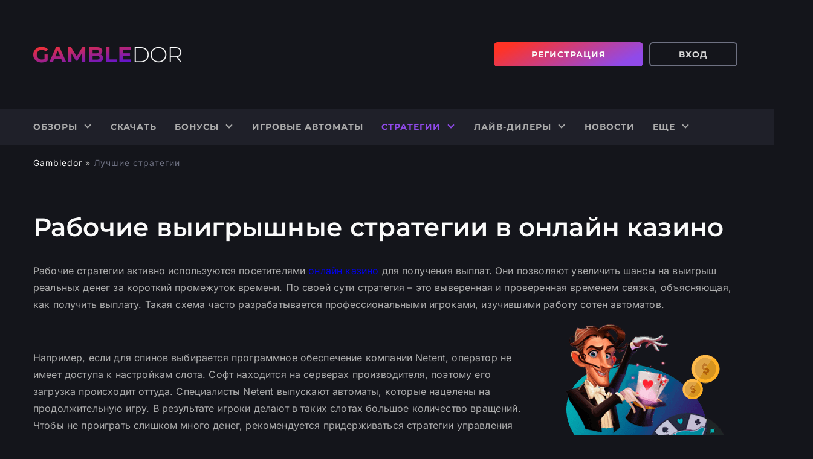

--- FILE ---
content_type: text/html; charset=UTF-8
request_url: https://gambledor.com/strategii/
body_size: 9523
content:
<!DOCTYPE html>
<html lang="ru"><head><link rel="canonical" href="https://agrosursk.ru/about/">
<link rel="alternate" href="https://topcasino-rus.ru/" hreflang="ru-RU">
<link rel="alternate" href="https://topcasino-rus.ru/" hreflang="ru">
    <meta charset="UTF-8">
    <meta http-equiv="X-UA-Compatible" content="ie=edge">
    <meta name="viewport" content="width=device-width, initial-scale=1">
    <title>Выигрышные стратегии в казино – рабочие схемы от редакции Gambledor</title>
    <link rel="icon" href="https://gambledor.com/wp-content/uploads/sites/32807/favicon.ico" type="image/x-icon">

    
        <link rel="preload" href="https://gambledor.com/wp-content/themes/32807/assets/dist/style.css?id=f4688a3104eeb83fcfafae74403fee7d" as="style">
    <link rel="stylesheet" href="https://gambledor.com/wp-content/themes/32807/assets/dist/style.css?id=f4688a3104eeb83fcfafae74403fee7d">

    

    <meta name="robots" content="index, follow, max-image-preview:large, max-snippet:-1, max-video-preview:-1">

	
	<meta name="description" content="Выигрышные стратегии в онлайн казино. Советы игрокам, как обыграть игровой автомат и сорвать крупный джекпот. Рекомендации опытных гэмблеров на официальном портале Gambledor.">
	<meta property="og:locale" content="ru_RU">
	<meta property="og:type" content="article">
	<meta property="og:title" content="Выигрышные стратегии в казино – рабочие схемы от редакции Gambledor">
	<meta property="og:description" content="Выигрышные стратегии в онлайн казино. Советы игрокам, как обыграть игровой автомат и сорвать крупный джекпот. Рекомендации опытных гэмблеров на официальном портале Gambledor.">
	<meta property="og:url" content="https://bestcasino.kafe-dvorik.ru/strategii/">
	<meta property="og:site_name" content="Gambledor">
	<meta property="article:modified_time" content="2022-07-05T11:29:33+00:00">
	<meta name="twitter:card" content="summary_large_image">
	


<link rel="amphtml" href="https://gambledor.com/strategii/amp/"><meta name="generator" content="AMP for WP 1.1.7.1"><style id="wp-img-auto-sizes-contain-inline-css">
img:is([sizes=auto i],[sizes^="auto," i]){contain-intrinsic-size:3000px 1500px}
/*# sourceURL=wp-img-auto-sizes-contain-inline-css */
</style>
<style id="classic-theme-styles-inline-css">
/*! This file is auto-generated */
.wp-block-button__link{color:#fff;background-color:#32373c;border-radius:9999px;box-shadow:none;text-decoration:none;padding:calc(.667em + 2px) calc(1.333em + 2px);font-size:1.125em}.wp-block-file__button{background:#32373c;color:#fff;text-decoration:none}
/*# sourceURL=/wp-includes/css/classic-themes.min.css */
</style>
<link rel="stylesheet" id="custom-rating-css" href="https://gambledor.com/wp-content/plugins/custom-rating/public/css/custom-rating-public.css?ver=2.12.6" media="all">
<script src="https://gambledor.com/wp-content/plugins/custom-rating/public/js/custom-rating-public.js?ver=2.12.6" id="custom-rating-js"></script>
<script> var custom_rating = {"url":"\/ajax\/","custom_rating_nonce":"ca705c7089","thanks":"Thank you for your rating","rated":"You already rated"};</script>
<link rel="canonical" href="https://agrosursk.ru/strategii/">


<style>.recentcomments a{display:inline !important;padding:0 !important;margin:0 !important;}</style><noscript><style id="rocket-lazyload-nojs-css">.rll-youtube-player, [data-lazy-src]{display:none !important;}</style></noscript>
    <script type="application/ld+json" class="aioseop-schema">{"@context": "https://schema.org","@type": "WebPage","id": "https://gambledor.com/strategii/","url": "https://gambledor.com/strategii/","inLanguage": "ru","name": "Рабочие выигрышные стратегии в онлайн казино","description": "Выигрышные стратегии в онлайн казино. Советы игрокам, как обыграть игровой автомат и сорвать крупный джекпот. Рекомендации опытных гэмблеров на официальном портале Gambledor.","datePublished": "2020-11-03T09:33:39+03:00","dateModified": "2022-07-05T14:29:33+03:00"}</script><script type="application/ld+json" class="aioseop-schema">{"@context": "https://schema.org","@type": "BreadcrumbList","itemListElement": [{"@type": "ListItem","position": 1,"item": {"@id": "https://gambledor.com/","name": "Gambledor"}}, {"@type": "ListItem","position": 2,"item": {"@id": "https://gambledor.com/strategii/","name": "Лучшие стратегии"}}]}</script><style id="global-styles-inline-css">
:root{--wp--preset--aspect-ratio--square: 1;--wp--preset--aspect-ratio--4-3: 4/3;--wp--preset--aspect-ratio--3-4: 3/4;--wp--preset--aspect-ratio--3-2: 3/2;--wp--preset--aspect-ratio--2-3: 2/3;--wp--preset--aspect-ratio--16-9: 16/9;--wp--preset--aspect-ratio--9-16: 9/16;--wp--preset--color--black: #000000;--wp--preset--color--cyan-bluish-gray: #abb8c3;--wp--preset--color--white: #ffffff;--wp--preset--color--pale-pink: #f78da7;--wp--preset--color--vivid-red: #cf2e2e;--wp--preset--color--luminous-vivid-orange: #ff6900;--wp--preset--color--luminous-vivid-amber: #fcb900;--wp--preset--color--light-green-cyan: #7bdcb5;--wp--preset--color--vivid-green-cyan: #00d084;--wp--preset--color--pale-cyan-blue: #8ed1fc;--wp--preset--color--vivid-cyan-blue: #0693e3;--wp--preset--color--vivid-purple: #9b51e0;--wp--preset--gradient--vivid-cyan-blue-to-vivid-purple: linear-gradient(135deg,rgb(6,147,227) 0%,rgb(155,81,224) 100%);--wp--preset--gradient--light-green-cyan-to-vivid-green-cyan: linear-gradient(135deg,rgb(122,220,180) 0%,rgb(0,208,130) 100%);--wp--preset--gradient--luminous-vivid-amber-to-luminous-vivid-orange: linear-gradient(135deg,rgb(252,185,0) 0%,rgb(255,105,0) 100%);--wp--preset--gradient--luminous-vivid-orange-to-vivid-red: linear-gradient(135deg,rgb(255,105,0) 0%,rgb(207,46,46) 100%);--wp--preset--gradient--very-light-gray-to-cyan-bluish-gray: linear-gradient(135deg,rgb(238,238,238) 0%,rgb(169,184,195) 100%);--wp--preset--gradient--cool-to-warm-spectrum: linear-gradient(135deg,rgb(74,234,220) 0%,rgb(151,120,209) 20%,rgb(207,42,186) 40%,rgb(238,44,130) 60%,rgb(251,105,98) 80%,rgb(254,248,76) 100%);--wp--preset--gradient--blush-light-purple: linear-gradient(135deg,rgb(255,206,236) 0%,rgb(152,150,240) 100%);--wp--preset--gradient--blush-bordeaux: linear-gradient(135deg,rgb(254,205,165) 0%,rgb(254,45,45) 50%,rgb(107,0,62) 100%);--wp--preset--gradient--luminous-dusk: linear-gradient(135deg,rgb(255,203,112) 0%,rgb(199,81,192) 50%,rgb(65,88,208) 100%);--wp--preset--gradient--pale-ocean: linear-gradient(135deg,rgb(255,245,203) 0%,rgb(182,227,212) 50%,rgb(51,167,181) 100%);--wp--preset--gradient--electric-grass: linear-gradient(135deg,rgb(202,248,128) 0%,rgb(113,206,126) 100%);--wp--preset--gradient--midnight: linear-gradient(135deg,rgb(2,3,129) 0%,rgb(40,116,252) 100%);--wp--preset--font-size--small: 13px;--wp--preset--font-size--medium: 20px;--wp--preset--font-size--large: 36px;--wp--preset--font-size--x-large: 42px;--wp--preset--spacing--20: 0.44rem;--wp--preset--spacing--30: 0.67rem;--wp--preset--spacing--40: 1rem;--wp--preset--spacing--50: 1.5rem;--wp--preset--spacing--60: 2.25rem;--wp--preset--spacing--70: 3.38rem;--wp--preset--spacing--80: 5.06rem;--wp--preset--shadow--natural: 6px 6px 9px rgba(0, 0, 0, 0.2);--wp--preset--shadow--deep: 12px 12px 50px rgba(0, 0, 0, 0.4);--wp--preset--shadow--sharp: 6px 6px 0px rgba(0, 0, 0, 0.2);--wp--preset--shadow--outlined: 6px 6px 0px -3px rgb(255, 255, 255), 6px 6px rgb(0, 0, 0);--wp--preset--shadow--crisp: 6px 6px 0px rgb(0, 0, 0);}:where(.is-layout-flex){gap: 0.5em;}:where(.is-layout-grid){gap: 0.5em;}body .is-layout-flex{display: flex;}.is-layout-flex{flex-wrap: wrap;align-items: center;}.is-layout-flex > :is(*, div){margin: 0;}body .is-layout-grid{display: grid;}.is-layout-grid > :is(*, div){margin: 0;}:where(.wp-block-columns.is-layout-flex){gap: 2em;}:where(.wp-block-columns.is-layout-grid){gap: 2em;}:where(.wp-block-post-template.is-layout-flex){gap: 1.25em;}:where(.wp-block-post-template.is-layout-grid){gap: 1.25em;}.has-black-color{color: var(--wp--preset--color--black) !important;}.has-cyan-bluish-gray-color{color: var(--wp--preset--color--cyan-bluish-gray) !important;}.has-white-color{color: var(--wp--preset--color--white) !important;}.has-pale-pink-color{color: var(--wp--preset--color--pale-pink) !important;}.has-vivid-red-color{color: var(--wp--preset--color--vivid-red) !important;}.has-luminous-vivid-orange-color{color: var(--wp--preset--color--luminous-vivid-orange) !important;}.has-luminous-vivid-amber-color{color: var(--wp--preset--color--luminous-vivid-amber) !important;}.has-light-green-cyan-color{color: var(--wp--preset--color--light-green-cyan) !important;}.has-vivid-green-cyan-color{color: var(--wp--preset--color--vivid-green-cyan) !important;}.has-pale-cyan-blue-color{color: var(--wp--preset--color--pale-cyan-blue) !important;}.has-vivid-cyan-blue-color{color: var(--wp--preset--color--vivid-cyan-blue) !important;}.has-vivid-purple-color{color: var(--wp--preset--color--vivid-purple) !important;}.has-black-background-color{background-color: var(--wp--preset--color--black) !important;}.has-cyan-bluish-gray-background-color{background-color: var(--wp--preset--color--cyan-bluish-gray) !important;}.has-white-background-color{background-color: var(--wp--preset--color--white) !important;}.has-pale-pink-background-color{background-color: var(--wp--preset--color--pale-pink) !important;}.has-vivid-red-background-color{background-color: var(--wp--preset--color--vivid-red) !important;}.has-luminous-vivid-orange-background-color{background-color: var(--wp--preset--color--luminous-vivid-orange) !important;}.has-luminous-vivid-amber-background-color{background-color: var(--wp--preset--color--luminous-vivid-amber) !important;}.has-light-green-cyan-background-color{background-color: var(--wp--preset--color--light-green-cyan) !important;}.has-vivid-green-cyan-background-color{background-color: var(--wp--preset--color--vivid-green-cyan) !important;}.has-pale-cyan-blue-background-color{background-color: var(--wp--preset--color--pale-cyan-blue) !important;}.has-vivid-cyan-blue-background-color{background-color: var(--wp--preset--color--vivid-cyan-blue) !important;}.has-vivid-purple-background-color{background-color: var(--wp--preset--color--vivid-purple) !important;}.has-black-border-color{border-color: var(--wp--preset--color--black) !important;}.has-cyan-bluish-gray-border-color{border-color: var(--wp--preset--color--cyan-bluish-gray) !important;}.has-white-border-color{border-color: var(--wp--preset--color--white) !important;}.has-pale-pink-border-color{border-color: var(--wp--preset--color--pale-pink) !important;}.has-vivid-red-border-color{border-color: var(--wp--preset--color--vivid-red) !important;}.has-luminous-vivid-orange-border-color{border-color: var(--wp--preset--color--luminous-vivid-orange) !important;}.has-luminous-vivid-amber-border-color{border-color: var(--wp--preset--color--luminous-vivid-amber) !important;}.has-light-green-cyan-border-color{border-color: var(--wp--preset--color--light-green-cyan) !important;}.has-vivid-green-cyan-border-color{border-color: var(--wp--preset--color--vivid-green-cyan) !important;}.has-pale-cyan-blue-border-color{border-color: var(--wp--preset--color--pale-cyan-blue) !important;}.has-vivid-cyan-blue-border-color{border-color: var(--wp--preset--color--vivid-cyan-blue) !important;}.has-vivid-purple-border-color{border-color: var(--wp--preset--color--vivid-purple) !important;}.has-vivid-cyan-blue-to-vivid-purple-gradient-background{background: var(--wp--preset--gradient--vivid-cyan-blue-to-vivid-purple) !important;}.has-light-green-cyan-to-vivid-green-cyan-gradient-background{background: var(--wp--preset--gradient--light-green-cyan-to-vivid-green-cyan) !important;}.has-luminous-vivid-amber-to-luminous-vivid-orange-gradient-background{background: var(--wp--preset--gradient--luminous-vivid-amber-to-luminous-vivid-orange) !important;}.has-luminous-vivid-orange-to-vivid-red-gradient-background{background: var(--wp--preset--gradient--luminous-vivid-orange-to-vivid-red) !important;}.has-very-light-gray-to-cyan-bluish-gray-gradient-background{background: var(--wp--preset--gradient--very-light-gray-to-cyan-bluish-gray) !important;}.has-cool-to-warm-spectrum-gradient-background{background: var(--wp--preset--gradient--cool-to-warm-spectrum) !important;}.has-blush-light-purple-gradient-background{background: var(--wp--preset--gradient--blush-light-purple) !important;}.has-blush-bordeaux-gradient-background{background: var(--wp--preset--gradient--blush-bordeaux) !important;}.has-luminous-dusk-gradient-background{background: var(--wp--preset--gradient--luminous-dusk) !important;}.has-pale-ocean-gradient-background{background: var(--wp--preset--gradient--pale-ocean) !important;}.has-electric-grass-gradient-background{background: var(--wp--preset--gradient--electric-grass) !important;}.has-midnight-gradient-background{background: var(--wp--preset--gradient--midnight) !important;}.has-small-font-size{font-size: var(--wp--preset--font-size--small) !important;}.has-medium-font-size{font-size: var(--wp--preset--font-size--medium) !important;}.has-large-font-size{font-size: var(--wp--preset--font-size--large) !important;}.has-x-large-font-size{font-size: var(--wp--preset--font-size--x-large) !important;}
/*# sourceURL=global-styles-inline-css */
</style>
<link rel="stylesheet" id="apk-css-css" href="https://gambledor.com/wp-content/plugins/ttgambling-geo-apk/admin/css/public.css?ver=1768869709" media="all">
</head>
<body class="wp-singular page-template page-template-template-win-strategy page-template-template-win-strategy-php page page-id-198 wp-theme-32807">
<header class="header">
    <div class="top-line">
        <div class="container">
            <div class="row">
                                    <a href="/" class="header-logo">
                                <img src="https://gambledor.com/wp-content/uploads/sites/32807/logo_gambledor_v1-1.png" alt="Gambledor" width="246" height="44" class="data-skip-lazy">

                                    </a>
                
                                    <div class="header-btns">
                        <a href="/goto/" class="btn btn__accent">Регистрация</a>
                        <a href="/goto/" class="btn btn__bordered">Вход</a>
                    </div>
                
                <span class="burger"><span></span></span>
            </div>
        </div>
    </div>

    <div class="header-menu-wrap">
        <div class="container">
            <nav itemscope="" itemtype="http://schema.org/SiteNavigationElement" class="menu-main-container">
                <ul id="menu-main" class="menu"><li id="menu-item-215" class="menu-item menu-item-type-post_type menu-item-object-page menu-item-has-children menu-item-215"><a itemprop="url" href="https://gambledor.com/obzory/">Обзоры</a>
<ul class="sub-menu">
	<li id="menu-item-264" class="menu-item menu-item-type-taxonomy menu-item-object-casino_category menu-item-264"><a href="https://gambledor.com/obzory/s-bezdepozitnym-bonusom/">С бездепозитным бонусом</a></li>
	<li id="menu-item-265" class="menu-item menu-item-type-taxonomy menu-item-object-casino_category menu-item-265"><a href="https://gambledor.com/obzory/s-momentalnym-vyvodom/">С моментальным выводом</a></li>
	<li id="menu-item-266" class="menu-item menu-item-type-taxonomy menu-item-object-casino_category menu-item-266"><a href="https://gambledor.com/obzory/s-minimalnym-depozitom/">С минимальным депозитом</a></li>
	<li id="menu-item-267" class="menu-item menu-item-type-taxonomy menu-item-object-casino_category menu-item-267"><a href="https://gambledor.com/obzory/na-dengi/">На деньги</a></li>
	<li id="menu-item-269" class="menu-item menu-item-type-taxonomy menu-item-object-casino_category menu-item-269"><a href="https://gambledor.com/obzory/proverennye/">Проверенные</a></li>
	<li id="menu-item-271" class="menu-item menu-item-type-taxonomy menu-item-object-casino_category menu-item-271"><a href="https://gambledor.com/obzory/chernyj-spisok/">Черный список</a></li>
</ul>
</li>
<li id="menu-item-216" class="menu-item menu-item-type-post_type menu-item-object-page menu-item-216"><a itemprop="url" href="https://gambledor.com/skachat/">Скачать</a></li>
<li id="menu-item-218" class="menu-item menu-item-type-post_type menu-item-object-page menu-item-has-children menu-item-218"><a itemprop="url" href="https://gambledor.com/bonusy/">Бонусы</a>
<ul class="sub-menu">
	<li id="menu-item-8518" class="menu-item menu-item-type-post_type menu-item-object-page menu-item-8518"><a href="https://gambledor.com/bonusy/welcome-bonus/">Welcome bonus</a></li>
	<li id="menu-item-8514" class="menu-item menu-item-type-post_type menu-item-object-page menu-item-8514"><a href="https://gambledor.com/bonusy/frispiny/">Фриспины</a></li>
</ul>
</li>
<li id="menu-item-217" class="menu-item menu-item-type-post_type menu-item-object-page menu-item-217"><a itemprop="url" href="https://gambledor.com/igrovye-avtomaty/">Игровые автоматы</a></li>
<li id="menu-item-219" class="menu-item menu-item-type-post_type menu-item-object-page current-menu-item page_item page-item-198 current_page_item menu-item-has-children menu-item-219"><span>Стратегии</span>
<ul class="sub-menu">
	<li id="menu-item-7897" class="menu-item menu-item-type-post_type menu-item-object-win-strategy menu-item-7897"><a href="https://gambledor.com/strategii/baccara/">Баккара</a></li>
	<li id="menu-item-7898" class="menu-item menu-item-type-post_type menu-item-object-win-strategy menu-item-7898"><a href="https://gambledor.com/strategii/blekdzhek/">Блэкджек</a></li>
	<li id="menu-item-7899" class="menu-item menu-item-type-post_type menu-item-object-win-strategy menu-item-7899"><a href="https://gambledor.com/strategii/poker/">Покер</a></li>
	<li id="menu-item-7900" class="menu-item menu-item-type-post_type menu-item-object-win-strategy menu-item-7900"><a href="https://gambledor.com/strategii/ruletka/">Рулетка</a></li>
	<li id="menu-item-7901" class="menu-item menu-item-type-post_type menu-item-object-win-strategy menu-item-7901"><a href="https://gambledor.com/strategii/igrovye-avtomaty/">Слоты</a></li>
</ul>
</li>
<li id="menu-item-306" class="menu-item menu-item-type-post_type menu-item-object-page menu-item-has-children menu-item-306"><a itemprop="url" href="https://gambledor.com/lajv-dilery/">Лайв-дилеры</a>
<ul class="sub-menu">
	<li id="menu-item-7902" class="menu-item menu-item-type-post_type menu-item-object-live-dealer menu-item-7902"><a href="https://gambledor.com/lajv-dilery/live-bakkara/">Live Баккара</a></li>
	<li id="menu-item-7904" class="menu-item menu-item-type-post_type menu-item-object-live-dealer menu-item-7904"><a href="https://gambledor.com/lajv-dilery/live-poker/">Live Покер</a></li>
	<li id="menu-item-7903" class="menu-item menu-item-type-post_type menu-item-object-live-dealer menu-item-7903"><a href="https://gambledor.com/lajv-dilery/live-blekdzhek/">Live Блэкджек</a></li>
	<li id="menu-item-7905" class="menu-item menu-item-type-post_type menu-item-object-live-dealer menu-item-7905"><a href="https://gambledor.com/lajv-dilery/live-ruletka/">Live Рулетка</a></li>
</ul>
</li>
<li id="menu-item-222" class="menu-item menu-item-type-post_type menu-item-object-page menu-item-222"><a itemprop="url" href="https://gambledor.com/novosti/">Новости</a></li>
<li id="menu-item-7893" class="menu-item menu-item-type-custom menu-item-object-custom menu-item-has-children menu-item-7893"><a itemprop="url" href="#">Еще</a>
<ul class="sub-menu">
	<li id="menu-item-7895" class="menu-item menu-item-type-post_type menu-item-object-page menu-item-7895"><a href="https://gambledor.com/contact/">О проекте</a></li>
	<li id="menu-item-7966" class="menu-item menu-item-type-post_type menu-item-object-page menu-item-7966"><a href="https://gambledor.com/otvetstvennaya-igra/">Ответственная игра</a></li>
	<li id="menu-item-7894" class="menu-item menu-item-type-post_type menu-item-object-page menu-item-7894"><a href="https://gambledor.com/voprosy-i-otvety/">FAQ</a></li>
</ul>
</li>
</ul>            </nav>
        </div>
    </div>
</header>

<main class="main page-win-strategy">
    <div class="container">

            <ol class="crumbs">
        <li class="crumbs__item">
            <a href="/" class="crumbs__link">Gambledor</a>
            <span class="crumbs__sep">»</span>
        </li>

            <li class="crumbs__item">
            <span class="crumbs__curr">Лучшие стратегии</span>
        </li>
    </ol>

        <h1 class="h1">Рабочие выигрышные стратегии в онлайн казино</h1>
                        <div class="section the_content top_descr">
            <p>Рабочие стратегии активно используются посетителями <a href="/">онлайн казино</a> для получения выплат. Они позволяют увеличить шансы на выигрыш реальных денег за короткий промежуток времени. По своей сути стратегия – это выверенная и проверенная временем связка, объясняющая, как получить выплату. Такая схема часто разрабатывается профессиональными игроками, изучившими работу сотен автоматов.<br>
<img fetchpriority="high" decoding="async" class="alignright size-full wp-image-3481" src="data:image/svg+xml,%3Csvg%20xmlns='http://www.w3.org/2000/svg'%20viewBox='0%200%20300%20300'%3E%3C/svg%3E" alt="стратегии игры в азартные игры" width="300" height="300" data-lazy-src="/wp-content/uploads/sites/32807/3-1-1.png"></p><noscript><img fetchpriority="high" decoding="async" class="alignright size-full wp-image-3481" src="/wp-content/uploads/sites/32807/3-1-1.png" alt="стратегии игры в азартные игры" width="300" height="300"></noscript><br>
Например, если для спинов выбирается программное обеспечение компании Netent, оператор не имеет доступа к настройкам слота. Софт находится на серверах производителя, поэтому его загрузка происходит оттуда. Специалисты Netent выпускают автоматы, которые нацелены на продолжительную игру. В результате игроки делают в таких слотах большое количество вращений. Чтобы не проиграть слишком много денег, рекомендуется придерживаться стратегии управления счетом. Она предусматривает выбор предельной суммы, которую игрок согласен потратить на ставки в течение одного дня, недели, месяца. Точно зная размер банкролла, гемблер посчитает, какие ставки сможет сделать. Рекомендация специалистов – тратить не более 1% от суммы за раз. Этим же правилом руководствуются трейдеры валютного рынка.
        </div>
        
        <div class="section section-win-strategy">
            <div class="heading">Выигрышные стратегии для всех видов игр в казино</div>

            <div class="row">
                <div class="col">
    <div class="item item-win-strategy box">
        <div class="thumb"></div>
        <div class="title">Баккара</div>
        <a href="https://gambledor.com/strategii/baccara/" class="btn btn__accent">Изучить</a>

                    <a href="/goto/" class="btn btn__bordered">Играть</a>
            </div>
</div>
<div class="col">
    <div class="item item-win-strategy box">
        <div class="thumb"></div>
        <div class="title">Блэкджек</div>
        <a href="https://gambledor.com/strategii/blekdzhek/" class="btn btn__accent">Изучить</a>

                    <a href="/goto/" class="btn btn__bordered">Играть</a>
            </div>
</div>
<div class="col">
    <div class="item item-win-strategy box">
        <div class="thumb"></div>
        <div class="title">Покер</div>
        <a href="https://gambledor.com/strategii/poker/" class="btn btn__accent">Изучить</a>

                    <a href="/goto/" class="btn btn__bordered">Играть</a>
            </div>
</div>
<div class="col">
    <div class="item item-win-strategy box">
        <div class="thumb"></div>
        <div class="title">Рулетка</div>
        <a href="https://gambledor.com/strategii/ruletka/" class="btn btn__accent">Изучить</a>

                    <a href="/goto/" class="btn btn__bordered">Играть</a>
            </div>
</div>
<div class="col">
    <div class="item item-win-strategy box">
        <div class="thumb"></div>
        <div class="title">Игровые автоматы</div>
        <a href="https://gambledor.com/strategii/igrovye-avtomaty/" class="btn btn__accent">Изучить</a>

                    <a href="/goto/" class="btn btn__bordered">Играть</a>
            </div>
</div>
            </div>
            <div class="btn btn__bordered btn-strategy-more">Загрузить еще</div>

        </div>
                <div class="section the_content">
            <section>
<h2 id="Kak_obygrat_onlajn_kazino">Как обыграть онлайн казино</h2>
<p>Эффективная стратегия – ставки без спешки. Посетителям интернет-заведений не рекомендуется использовать быстрый режим вращения барабанов или автоспины. В противном случае высока вероятность потратить большую денежную сумму за короткий срок. Вращение барабанов в таком режиме пройдет в 10 раз быстрее. Стратегией игры без спешки часто пользуются профессиональные покеристы. Они точно знают, сколько поставить и когда остановиться. При этом важно играть на деньги, которые гемблер может позволить себе потерять.</p>
<p>Играть подольше и с выгодой помогают поощрения, выдаваемые за регистрацию/пополнение счета. Выбирать необходимо только самые выгодные предложения, заранее изучив условия отыгрыша. Максимальную выгоду позволяет получить:</p>
<ul>
<li>кешбэк;</li>
<li>программа лояльности;</li>
<li>бонус за привлеченных друзей;</li>
<li>поощрение, предусмотренное реферальной программой;</li>
<li>подарок за активность на сайте.</li>
</ul>
<p>Некоторые схемы позволяют играть на максимально выгодных условиях.</p>
</section>
<section>
<h2 id="Kak_vybrat_dayushhee_kazino">Как выбрать дающее казино</h2>
<p>Важный момент – правильный выбор оператора. Для ставок необходимо отдавать предпочтение казино, ведущее честную игру и не создающее проблем при выводе выигранных денег. Для этого достаточно загружать в браузере игровые ресурсы с лицензией и безупречной репутацией. Не меньшую роль играет и выбор слота. Необходимо учитывать не только личные предпочтения, но и показатель риска, наличие в игровом аппарате высокой либо низкой дисперсии.</p>
<p>Одной из самых выгодных считается базовая стратегия, используемая в блэкджеке. Для каждой игры применимы свои тактики, предусматривающие определенный порядок размещения ставок. Однако ни одна из них не принесет гемблеру 100% выигрыш. Рабочие схемы помогают минимизировать преимущество онлайн-заведения и увеличить шансы игрока на выигрыш. Они работают на многих известных игровых ресурсах, известных своей лояльностью к посетителям, <a href="/bonusy/">выгодной бонусной программой</a> и большим выбором автоматов.</p>
</section>
        </div>

    </div>
</main>
<footer class="footer container">
	<div class="footer-inner">

        <div class="footer-left">
                        <a href="/" class="footer-logo">
            
                <img src="data:image/svg+xml,%3Csvg%20xmlns='http://www.w3.org/2000/svg'%20viewBox='0%200%20246%2044'%3E%3C/svg%3E" alt="Gambledor" width="246" height="44" data-lazy-src="https://gambledor.com/wp-content/uploads/sites/32807/logo_gambledor_v1-1.png"><noscript><img src="https://gambledor.com/wp-content/uploads/sites/32807/logo_gambledor_v1-1.png" alt="Gambledor" width="246" height="44"></noscript>
                        </a>
            
                <div class="socials">
    <p class="socials-title">Подписаться:</p>
    <div class="socials-list">
            <a href="https://web.telegram.org/" class="socials-item socials-item-telegram" target="_blank" rel="noopener"></a>
            <a href="https://www.instagram.com/" class="socials-item socials-item-instagram" target="_blank" rel="noopener"></a>
            <a href="https://www.facebook.com/" class="socials-item socials-item-facebook" target="_blank" rel="noopener"></a>
            <a href="https://vk.com/" class="socials-item socials-item-vk" target="_blank" rel="noopener"></a>
            <a href="https://twitter.com/" class="socials-item socials-item-twitter" target="_blank" rel="noopener"></a>
        </div>
</div>

                <div class="services">
        <a href="https://www.dmca.com/" class="services-item" target="_blank" rel="nofollow">
        <img src="data:image/svg+xml,%3Csvg%20xmlns='http://www.w3.org/2000/svg'%20viewBox='0%200%20100%2020'%3E%3C/svg%3E" width="100" height="20" alt="dmca protection" data-lazy-src="https://gambledor.com/wp-content/themes/32807/assets/img/dmca.png"><noscript><img src="https://gambledor.com/wp-content/themes/32807/assets/img/dmca.png" width="100" height="20" alt="dmca protection"></noscript>
    </a>
        <a href="https://www.begambleaware.org/" class="services-item" target="_blank" rel="nofollow">
        <img src="data:image/svg+xml,%3Csvg%20xmlns='http://www.w3.org/2000/svg'%20viewBox='0%200%20156%2024'%3E%3C/svg%3E" width="156" height="24" alt="begambleaware.org" data-lazy-src="https://gambledor.com/wp-content/themes/32807/assets/img/gambleaware.svg"><noscript><img src="https://gambledor.com/wp-content/themes/32807/assets/img/gambleaware.svg" width="156" height="24" alt="begambleaware.org"></noscript>
    </a>
    <span class="services-item">
        <img src="data:image/svg+xml,%3Csvg%20xmlns='http://www.w3.org/2000/svg'%20viewBox='0%200%2030%2030'%3E%3C/svg%3E" width="30" height="30" alt="18+" data-lazy-src="https://gambledor.com/wp-content/themes/32807/assets/img/18plus.svg"><noscript><img src="https://gambledor.com/wp-content/themes/32807/assets/img/18plus.svg" width="30" height="30" alt="18+"></noscript>
    </span>
</div>

                                <p class="copyright">gambledor.com 2026 ©<br>Независимый рейтинг онлайн казино 2025 | Топ лучших казино онлайн                </p>
                        </div>

        <div class="footer-right">
            <div class="footer-menu">
                                <nav class="footer-nav">
                    <ul id="menu-futer-1" class="menu"><li class="footer-nav-title"><span>Казино онлайн</span></li><li id="menu-item-5406" class="menu-item menu-item-type-post_type menu-item-object-page menu-item-5406"><a href="https://gambledor.com/contact/">Контакты</a></li>
<li id="menu-item-5407" class="menu-item menu-item-type-post_type menu-item-object-page menu-item-5407"><a href="https://gambledor.com/voprosy-i-otvety/">FAQ</a></li>
</ul>                </nav>
                
                                <nav class="footer-nav">
                    <ul id="menu-futer-2" class="menu"><li class="footer-nav-title"><span>Слоты</span></li><li id="menu-item-5516" class="menu-item menu-item-type-post_type menu-item-object-post menu-item-5516"><a href="https://gambledor.com/hungry-night/">Hungry Night</a></li>
<li id="menu-item-5517" class="menu-item menu-item-type-post_type menu-item-object-post menu-item-5517"><a href="https://gambledor.com/mafia-syndicate/">Mafia Syndicate</a></li>
<li id="menu-item-5518" class="menu-item menu-item-type-post_type menu-item-object-post menu-item-5518"><a href="https://gambledor.com/rise-of-horus/">Rise Of Horus</a></li>
<li id="menu-item-5519" class="menu-item menu-item-type-post_type menu-item-object-post menu-item-5519"><a href="https://gambledor.com/twerk/">Twerk</a></li>
</ul>                </nav>
                
                                <nav class="footer-nav">
                    <ul id="menu-futer-3" class="menu"><li class="footer-nav-title"><span>Лайв-дилеры</span></li><li id="menu-item-5520" class="menu-item menu-item-type-post_type menu-item-object-live-dealer menu-item-5520"><a href="https://gambledor.com/lajv-dilery/live-bakkara/">Live Баккара</a></li>
<li id="menu-item-5521" class="menu-item menu-item-type-post_type menu-item-object-live-dealer menu-item-5521"><a href="https://gambledor.com/lajv-dilery/live-blekdzhek/">Live Блэкджек</a></li>
<li id="menu-item-5522" class="menu-item menu-item-type-post_type menu-item-object-live-dealer menu-item-5522"><a href="https://gambledor.com/lajv-dilery/live-poker/">Live Покер</a></li>
<li id="menu-item-5523" class="menu-item menu-item-type-post_type menu-item-object-live-dealer menu-item-5523"><a href="https://gambledor.com/lajv-dilery/live-ruletka/">Live Рулетка</a></li>
</ul>                </nav>
                
                                <nav class="footer-nav">
                    <ul id="menu-futer-4" class="menu"><li class="footer-nav-title"><span>Стратегии</span></li><li id="menu-item-5524" class="menu-item menu-item-type-post_type menu-item-object-win-strategy menu-item-5524"><a href="https://gambledor.com/strategii/baccara/">Баккара</a></li>
<li id="menu-item-5525" class="menu-item menu-item-type-post_type menu-item-object-win-strategy menu-item-5525"><a href="https://gambledor.com/strategii/blekdzhek/">Блэкджек</a></li>
<li id="menu-item-5526" class="menu-item menu-item-type-post_type menu-item-object-win-strategy menu-item-5526"><a href="https://gambledor.com/strategii/poker/">Покер</a></li>
<li id="menu-item-5527" class="menu-item menu-item-type-post_type menu-item-object-win-strategy menu-item-5527"><a href="https://gambledor.com/strategii/ruletka/">Рулетка</a></li>
<li id="menu-item-5528" class="menu-item menu-item-type-post_type menu-item-object-win-strategy menu-item-5528"><a href="https://gambledor.com/strategii/igrovye-avtomaty/">Слоты</a></li>
</ul>                                </nav>

                                <nav class="footer-nav">
                    <ul id="menu-futer-5" class="menu"><li class="footer-nav-title"><span></span></li></ul>                </nav>
                            </div>
        </div>
    </div>

<script>
   (function(m,e,t,r,i,k,a){m[i]=m[i]||function(){(m[i].a=m[i].a||[]).push(arguments)};
   m[i].l=1*new Date();k=e.createElement(t),a=e.getElementsByTagName(t)[0],k.async=1,k.src=r,a.parentNode.insertBefore(k,a)})
   (window, document, "script", "https://mc.yandex.ru/metrika/tag.js", "ym");

   ym(71830159, "init", {
        clickmap:true,
        trackLinks:true,
        accurateTrackBounce:true
   });
</script>
<noscript><div><img src="https://mc.yandex.ru/watch/71830159" style="position:absolute; left:-9999px;" alt=""></div></noscript>
</footer>

    <div class="apk-container">
        <!--noindex-->      <a href="https://xpst.online/APK?site=gambledorcasino.com&paramid=32807_apk" class="ttg-apk btn btn__accent" rel="nofollow">Скачать</a>
      <!--/noindex-->    </div>

<script type="speculationrules">
{"prefetch":[{"source":"document","where":{"and":[{"href_matches":"/*"},{"not":{"href_matches":["/wp-*.php","/wp-admin/*","/wp-content/uploads/sites/32807/*","/wp-content/*","/wp-content/plugins/*","/wp-content/themes/32807/*","/*\\?(.+)"]}},{"not":{"selector_matches":"a[rel~=\"nofollow\"]"}},{"not":{"selector_matches":".no-prefetch, .no-prefetch a"}}]},"eagerness":"conservative"}]}
</script>
<script defer src="https://gambledor.com/wp-content/plugins/custom-table-of-content/public/js/custom-table-of-content-public.js?ver=2.9.4" id="custom-table-of-content-js"></script>
<script>window.lazyLoadOptions = [{
                elements_selector: "img[data-lazy-src],.rocket-lazyload",
                data_src: "lazy-src",
                data_srcset: "lazy-srcset",
                data_sizes: "lazy-sizes",
                class_loading: "lazyloading",
                class_loaded: "lazyloaded",
                threshold: 300,
                callback_loaded: function(element) {
                    if ( element.tagName === "IFRAME" && element.dataset.rocketLazyload == "fitvidscompatible" ) {
                        if (element.classList.contains("lazyloaded") ) {
                            if (typeof window.jQuery != "undefined") {
                                if (jQuery.fn.fitVids) {
                                    jQuery(element).parent().fitVids();
                                }
                            }
                        }
                    }
                }},{
				elements_selector: ".rocket-lazyload",
				data_src: "lazy-src",
				data_srcset: "lazy-srcset",
				data_sizes: "lazy-sizes",
				class_loading: "lazyloading",
				class_loaded: "lazyloaded",
				threshold: 300,
			}];
        window.addEventListener('LazyLoad::Initialized', function (e) {
            var lazyLoadInstance = e.detail.instance;

            if (window.MutationObserver) {
                var observer = new MutationObserver(function(mutations) {
                    var image_count = 0;
                    var iframe_count = 0;
                    var rocketlazy_count = 0;

                    mutations.forEach(function(mutation) {
                        for (var i = 0; i < mutation.addedNodes.length; i++) {
                            if (typeof mutation.addedNodes[i].getElementsByTagName !== 'function') {
                                continue;
                            }

                            if (typeof mutation.addedNodes[i].getElementsByClassName !== 'function') {
                                continue;
                            }

                            images = mutation.addedNodes[i].getElementsByTagName('img');
                            is_image = mutation.addedNodes[i].tagName == "IMG";
                            iframes = mutation.addedNodes[i].getElementsByTagName('iframe');
                            is_iframe = mutation.addedNodes[i].tagName == "IFRAME";
                            rocket_lazy = mutation.addedNodes[i].getElementsByClassName('rocket-lazyload');

                            image_count += images.length;
			                iframe_count += iframes.length;
			                rocketlazy_count += rocket_lazy.length;

                            if(is_image){
                                image_count += 1;
                            }

                            if(is_iframe){
                                iframe_count += 1;
                            }
                        }
                    } );

                    if(image_count > 0 || iframe_count > 0 || rocketlazy_count > 0){
                        lazyLoadInstance.update();
                    }
                } );

                var b      = document.getElementsByTagName("body")[0];
                var config = { childList: true, subtree: true };

                observer.observe(b, config);
            }
        }, false);</script><script data-no-minify="1" async="" src="https://gambledor.com/wp-content/plugins/rocket-lazy-load/assets/js/16.1/lazyload.min.js"></script>
<script src="https://gambledor.com/wp-content/themes/32807/assets/dist/app.js?id=47b3f7606a352e4b256f9b81afbffe8b" defer></script>

</body>

</html>


--- FILE ---
content_type: text/css
request_url: https://gambledor.com/wp-content/themes/32807/assets/dist/style.css?id=f4688a3104eeb83fcfafae74403fee7d
body_size: 10499
content:
/*! normalize.css v8.0.1 | MIT License | github.com/necolas/normalize.css */html{-webkit-text-size-adjust:100%;line-height:1.15}body{margin:0}main{display:block}h1{font-size:2em;margin:.67em 0}hr{box-sizing:content-box;height:0;overflow:visible}pre{font-family:monospace,monospace;font-size:1em}a{background-color:transparent}abbr[title]{border-bottom:none;text-decoration:underline;-webkit-text-decoration:underline dotted;text-decoration:underline dotted}b,strong{font-weight:bolder}code,kbd,samp{font-family:monospace,monospace;font-size:1em}small{font-size:80%}sub,sup{font-size:75%;line-height:0;position:relative;vertical-align:baseline}sub{bottom:-.25em}sup{top:-.5em}img{border-style:none}button,input,optgroup,select,textarea{font-family:inherit;font-size:100%;line-height:1.15;margin:0}button,input{overflow:visible}button,select{text-transform:none}[type=button],[type=reset],[type=submit],button{-webkit-appearance:button}[type=button]::-moz-focus-inner,[type=reset]::-moz-focus-inner,[type=submit]::-moz-focus-inner,button::-moz-focus-inner{border-style:none;padding:0}[type=button]:-moz-focusring,[type=reset]:-moz-focusring,[type=submit]:-moz-focusring,button:-moz-focusring{outline:1px dotted ButtonText}fieldset{padding:.35em .75em .625em}legend{box-sizing:border-box;color:inherit;display:table;max-width:100%;padding:0;white-space:normal}progress{vertical-align:baseline}textarea{overflow:auto}[type=checkbox],[type=radio]{box-sizing:border-box;padding:0}[type=number]::-webkit-inner-spin-button,[type=number]::-webkit-outer-spin-button{height:auto}[type=search]{-webkit-appearance:textfield;outline-offset:-2px}[type=search]::-webkit-search-decoration{-webkit-appearance:none}::-webkit-file-upload-button{-webkit-appearance:button;font:inherit}details{display:block}summary{display:list-item}[hidden],template{display:none}*,:after,:before{box-sizing:border-box}body{background-color:#14151b;color:#acacac;font-family:Inter,sans-serif;font-size:16px;font-weight:400;letter-spacing:.01em;line-height:1.75;overflow-x:hidden;position:relative}body,img{max-width:100%}img{vertical-align:middle}a{text-decoration:underline;transition:all .2s ease-out}a:hover{text-decoration:none}.bold,strong{font-weight:700}blockquote{color:#fafafa;font-size:22px;font-style:italic;font-weight:300;letter-spacing:.05em;line-height:30px;margin:0 auto 30px;max-width:560px;padding:0 45px;position:relative;text-align:center}blockquote:after,blockquote:before{content:"";height:25px;position:absolute;width:30px}blockquote:before{background-image:url(../img/open_quote.svg);left:0;top:0}blockquote:after{background-image:url(../img/close_quote.svg);bottom:0;right:0}.alignnone{margin:5px 40px 20px 0}@media only screen and (max-width:575px){.alignnone{display:block;float:none;margin:5px auto}}.aligncenter,div.aligncenter{margin:auto}.alignright{float:right;margin:5px 0 20px 40px}@media only screen and (max-width:575px){.alignright{display:block;float:none;margin:5px auto}}.alignleft{float:left;margin:5px 40px 20px 0}@media only screen and (max-width:575px){.alignleft{display:block;float:none;margin:5px auto}}.aligncenter{display:block;margin:5px auto}a img.alignright{float:right;margin:5px 0 20px 40px}@media only screen and (max-width:575px){a img.alignright{display:block;float:none;margin:5px auto}}a img.alignnone{margin:5px 40px 20px 0}@media only screen and (max-width:575px){a img.alignnone{display:block;float:none;margin:5px auto}}a img.alignleft{float:left;margin:5px 40px 20px 0}@media only screen and (max-width:575px){a img.alignleft{display:block;float:none;margin:5px auto}}a img.aligncenter{display:block;margin-left:auto;margin-right:auto}.wp-caption{background:#fff;border:1px solid #f0f0f0;max-width:96%;padding:5px 3px 10px;text-align:center}.wp-caption.alignleft,.wp-caption.alignnone{margin:5px 40px 20px 0}.wp-caption.alignright{margin:5px 0 20px 40px}.wp-caption img{border:0;height:auto;margin:0;max-width:98.5%;padding:0;width:auto}.wp-caption p.wp-caption-text{font-size:11px;line-height:17px;margin:0;padding:0 4px 5px}.container{margin-left:auto;margin-right:auto;padding-left:15px;padding-right:15px;width:100%}@media only screen and (min-width:576px){.container{max-width:540px}}@media only screen and (min-width:768px){.container{max-width:720px}}@media only screen and (min-width:992px){.container{max-width:960px}}@media only screen and (min-width:1260px){.container{max-width:1200px}}.row{display:flex;flex-wrap:wrap;margin-left:-15px;margin-right:-15px}.col{padding-left:15px;padding-right:15px;width:100%}.content__wrapper{margin-bottom:100px;padding:50px 0 0}@media only screen and (max-width:991px){.content__wrapper{margin-bottom:0}}.content.no-padding{padding-top:0}.content__inner{display:flex;flex-wrap:wrap;margin-left:-15px;margin-right:-15px}.content__main{order:2;padding-left:15px;padding-right:15px;width:75%}@media only screen and (max-width:1259px){.content__main{width:66.66667%}}@media only screen and (max-width:991px){.content__main{margin-bottom:50px;order:1;width:100%}}.content.no-sidebar{width:100%}.content__sidebar{order:1;padding-left:15px;padding-right:15px;width:25%}@media only screen and (max-width:1259px){.content__sidebar{width:33.33333%}}@media only screen and (max-width:991px){.content__sidebar{margin-bottom:50px;order:2;width:100%}}.box{background:#1f2029;border-radius:30px;box-shadow:10px 10px 30px rgba(18,19,27,.2);padding:30px}@media only screen and (max-width:767px){.box{padding:16px}}.card{background:#14151b;border-radius:20px}.section{margin-bottom:100px}@media only screen and (max-width:991px){.section{margin-bottom:80px}}.heading,.heading-small{color:#fafafa;font-family:Montserrat,sans-serif;font-weight:700;letter-spacing:1px;margin:0;padding:0;position:relative}.heading-small:before,.heading:before{background-image:linear-gradient(154.09deg,#ff3326 10.76%,#904ae9 86.21%);bottom:0;content:"";height:2px;left:0;position:absolute}.heading{font-size:24px;line-height:30px;margin:0 0 40px;padding:0 0 20px}@media only screen and (max-width:575px){.heading{font-size:20px;line-height:24px;margin:0 0 30px}}.heading:before{width:320px}@media only screen and (max-width:575px){.heading:before{width:180px}}.heading-small{font-size:16px;line-height:20px;margin:0 0 24px;padding:0 0 12px}.heading-small:before{width:180px}.heading-box{align-items:center;display:flex;justify-content:space-between;margin:0 0 40px}@media only screen and (max-width:991px){.heading-box{flex-wrap:wrap}}.heading-box .heading{margin:0}@media only screen and (max-width:991px){.heading-box .heading{margin-bottom:26px}}.the_content .h1,.the_content .h2,.the_content .h3,.the_content .h4,.the_content .h5,.the_content .h6,.the_content h1,.the_content h2,.the_content h3,.the_content h4,.the_content h5,.the_content h6{color:#fafafa;font-family:Montserrat,sans-serif;font-weight:600;margin:50px 0 32px}@media only screen and (max-width:991px){.the_content .h1,.the_content .h2,.the_content .h3,.the_content .h4,.the_content .h5,.the_content .h6,.the_content h1,.the_content h2,.the_content h3,.the_content h4,.the_content h5,.the_content h6{margin:40px 0 26px}}.the_content .h1,.the_content h1{font-size:42px;line-height:52px}@media only screen and (max-width:991px){.the_content .h1,.the_content h1{font-size:30px;line-height:36px}}@media only screen and (max-width:575px){.the_content .h1,.the_content h1{font-size:28px;line-height:34px}}.the_content .h2,.the_content h2{font-size:30px;line-height:36px}@media only screen and (max-width:991px){.the_content .h2,.the_content h2{font-size:28px;line-height:34px}}@media only screen and (max-width:575px){.the_content .h2,.the_content h2{font-size:26px;line-height:32px}}.the_content .h3,.the_content h3{font-size:26px;line-height:32px}@media only screen and (max-width:991px){.the_content .h3,.the_content h3{font-size:24px;line-height:30px}}@media only screen and (max-width:575px){.the_content .h3,.the_content h3{font-size:22px;line-height:28px}}.the_content .h4,.the_content h4{font-size:22px}@media only screen and (max-width:991px){.the_content .h4,.the_content h4{font-size:18px}}.the_content .h5,.the_content h5{font-size:18px}@media only screen and (max-width:991px){.the_content .h5,.the_content h5{font-size:16px}}.the_content .h6,.the_content h6{font-size:16px}.the_content ol,.the_content p,.the_content ul{margin:0 0 32px}.the_content table{border-collapse:collapse;border-radius:4px;overflow:hidden;text-align:center;width:100%}.the_content table td,.the_content table th{background-color:#904ae9;border-bottom:2px solid #14151b;font-family:Montserrat,sans-serif;font-size:14px;letter-spacing:1px;line-height:18px;padding:16px 24px}.the_content table td:not(:last-child),.the_content table th:not(:last-child){border-right:2px solid #14151b}.the_content table th{background-color:#904ae9;color:#fafafa;font-weight:700}.the_content table td{background-color:#1f2029;color:#acacac}.the_content table td:first-child{color:#fafafa;font-weight:700}.the_content table tr:last-child td,.the_content table tr:last-child th{border-bottom:0}.the_content img{height:auto}.h1{color:#fafafa;font-family:Montserrat,sans-serif;font-size:42px;font-weight:600;line-height:52px;margin:50px 0 32px}@media only screen and (max-width:991px){.h1{font-size:30px;line-height:34px}}@media only screen and (max-width:575px){.h1{font-size:22px;line-height:30px;margin:15px 0 16px}}.table{margin-bottom:30px;overflow-x:auto;width:100%}@font-face{font-display:swap;font-family:Inter;font-style:normal;font-weight:400;src:url(../fonts/inter-v18-cyrillic_latin-regular.woff2) format("woff2")}@font-face{font-display:swap;font-family:Montserrat;font-style:normal;font-weight:600;src:url(../fonts/montserrat-v29-cyrillic_latin-600.woff2) format("woff2")}@font-face{font-display:swap;font-family:Montserrat;font-style:normal;font-weight:700;src:url(../fonts/montserrat-v29-cyrillic_latin-700.woff2) format("woff2")}.btn{border:0;border-radius:6px;cursor:pointer;display:inline-block;font-family:Montserrat,sans-serif;font-size:14px;font-weight:700;letter-spacing:1px;line-height:20px;text-align:center;text-decoration:none;text-transform:uppercase;transition:.2s linear}.btn__accent{background:linear-gradient(154.09deg,#ff3326 10.76%,#904ae9 86.21%);color:#fafafa;padding:10px 20px;width:100%}.btn__accent:hover{box-shadow:0 0 16px rgba(255,51,38,.5)}.btn__blue{background-color:#904ae9;background-image:none;border-radius:10px;color:#fafafa;padding:25px 20px}@media only screen and (max-width:767px){.btn__blue{padding:14px 20px}}.btn__blue:hover{background-image:linear-gradient(154.09deg,#ff630c 10.76%,#ca24e6 86.21%);box-shadow:0 0 16px rgba(255,51,38,.5)}.btn__bordered{border:2px solid #6e7182;color:#d7d7d7;padding:8px 18px;width:230px}.btn__bordered:hover{border:2px solid #fafafa;color:#fafafa;-webkit-filter:drop-shadow(0 0 16px rgba(255,51,38,.5));filter:drop-shadow(0 0 16px rgba(255,51,38,.5))}.btn__fullwidth{width:100%}.btn-wrap,.has-btn{padding-top:10px;text-align:center;width:100%}.btn-clear,.btn-more{color:#ff3326;cursor:pointer;display:inline-block;font-family:Montserrat,sans-serif;font-size:12px;font-weight:400;letter-spacing:1px;line-height:20px;text-align:center}.btn-clear:hover,.btn-more:hover{color:#ff523a}.btn-more{padding:10px 20px}.loadmore{background-color:transparent;border:2px solid #6e7182;border-radius:6px;color:#d7d7d7;cursor:pointer;display:inline-block;font-family:Montserrat,sans-serif;font-size:14px;font-weight:700;letter-spacing:1px;line-height:20px;padding:8px 18px;text-align:center;text-decoration:none;text-transform:uppercase;transition:.2s linear;width:230px}.loadmore:hover{border:2px solid #fafafa;color:#fafafa;-webkit-filter:drop-shadow(0 0 16px rgba(255,51,38,.5));filter:drop-shadow(0 0 16px rgba(255,51,38,.5))}.btns-download{display:none}@media only screen and (max-width:991px){.btns-download{display:flex;flex-grow:1;margin-bottom:30px}}.crumbs{display:flex;flex-wrap:wrap;list-style-type:none;margin:0 0 40px;padding:20px 0}@media only screen and (max-width:575px){.crumbs{margin:0 0 20px;padding:10px 0}}.crumbs__item{display:inline-flex;font-size:14px;letter-spacing:1px;line-height:20px}.crumbs__link{color:#fafafa}.crumbs__sep{display:inline-block;margin:0 5px}.crumbs__curr{color:#6e7182}.socials-title{color:#acacac;font-family:Montserrat,sans-serif;font-size:16px;font-weight:700;letter-spacing:1px;line-height:20px;margin:0 0 7px}.socials-list{align-items:center;display:flex}.socials-item{background-color:#904ae9;background-position:50%;background-repeat:no-repeat;border-radius:50%;display:inline-block;height:32px;width:32px}.socials-item:not(:last-child){margin-right:10px}.socials-item:hover{background-color:#6e3aff}.socials-item-telegram{background-image:url(../img/icon-telegram.svg)}.socials-item-instagram{background-image:url(../img/icon-instagram.svg)}.socials-item-facebook{background-image:url(../img/icon-facebook.svg)}.socials-item-vk{background-image:url(../img/icon-vk.svg)}.socials-item-twitter{background-image:url(../img/icon-twitter.svg)}.services{align-items:center;display:flex;justify-content:center;margin-bottom:26px}@media only screen and (max-width:374px){.services{flex-direction:column}}.services-item{display:block;margin-right:10px}.services-item:last-child{margin-right:0}@media only screen and (max-width:374px){.services-item{margin-bottom:10px;margin-right:0}.services-item:last-child{margin-bottom:0}}.services-item img{display:block;height:inherit;max-width:100%}.rating{align-items:center;display:flex}@media only screen and (max-width:575px){.rating{flex-direction:column;margin-bottom:12px}}.rating-title{color:#fafafa;font-family:Montserrat,sans-serif;font-size:16px;font-weight:700;letter-spacing:1px;line-height:20px;margin-right:16px}@media only screen and (max-width:575px){.rating-title{margin:0 0 4px}}.rating-block{align-items:center;display:flex}.rating-block .custom-rating-img{display:flex}.rating-block img:not(:last-child){margin-right:3px}.text-rating{list-style-type:none;margin:0;padding:0}.text-rating li{color:#fafafa;font-family:Inter,sans-serif;font-size:14px;letter-spacing:.01em;line-height:17px}@media only screen and (max-width:374px){.text-rating li{font-size:12px}}.text-rating li:not(:last-child){margin:0 0 6px}.text-rating li span{color:#904ae9;font-weight:700}.label{background:linear-gradient(135deg,#904ae9,#641dbe);border-radius:6px;color:#fafafa;font-size:12px;font-weight:700;letter-spacing:1px;line-height:16px;padding:4px 6px;text-align:right}.labels-list{align-items:center;display:flex;list-style-type:none;margin:0;padding:0}#toc_container{background-color:#1f2029;border-radius:20px;box-shadow:10px 10px 20px rgba(18,19,27,.4);display:inline-block;float:left;margin:0 30px 30px 0;min-width:370px;padding:30px 40px}@media only screen and (max-width:575px){#toc_container{display:block;min-width:auto;width:100%}}#toc_container ul{list-style-type:none;margin:0;padding:0 0 0 18px}#toc_container ul li{color:#904ae9;font-family:Montserrat,sans-serif;font-size:16px;font-weight:700;letter-spacing:1px;line-height:20px;margin:10px 0}#toc_container ul li a{color:inherit;position:relative;text-decoration:none}#toc_container ul li a:before{background-color:#904ae9;border-radius:50%;content:"";height:8px;left:-18px;position:absolute;top:5px;transition:.2s linear;width:8px}#toc_container ul li a:hover{color:#fafafa}#toc_container ul li a:hover:before{background-color:#fafafa}.comment-form{background-color:#191a23;border-radius:30px;box-shadow:10px 10px 20px rgba(18,19,27,.4);padding:50px 40px}@media only screen and (max-width:575px){.comment-form{border-radius:20px;padding:20px 16px}}.form-field-row{align-items:center;display:flex;flex-wrap:wrap;margin-left:-15px;margin-right:-15px}.form-field{margin-bottom:20px;padding-left:15px;padding-right:15px}@media only screen and (max-width:575px){.form-field{margin-bottom:10px}}@media only screen and (max-width:1259px){.form-field.form-field-email,.form-field.form-field-name{width:50%}}@media only screen and (max-width:767px){.form-field.form-field-email,.form-field.form-field-name{width:100%}}.form-field.form-field-rating{display:none}.form-field input[type=text],.form-field textarea{background-color:#14151b;border:0;border-radius:10px;color:#acacac;font-size:16px;letter-spacing:.01em;line-height:28px;padding:6px 20px}@media only screen and (max-width:1259px){.form-field input[type=text],.form-field textarea{width:100%}}.form-field textarea{resize:vertical;vertical-align:middle;width:100%}.form-field-rating{align-items:center;display:flex;flex-grow:1;justify-content:flex-end}.form-rating-title{margin:0 30px 0 0}.form-field-comment{margin-bottom:30px;padding:0}.form-field-comment textarea{min-height:200px}.commentlist{list-style-type:none;margin:0;padding:0}.comment .author,.comment .date{color:#904ae9;font-family:Montserrat,sans-serif;font-size:16px;letter-spacing:1px;line-height:20px}.comment .author{font-weight:700}@media only screen and (max-width:575px){.comment .author{margin-bottom:8px}}.comment .author a{color:#904ae9;text-decoration:none}.comment .date{text-align:right}.comment__block{background-color:#191a23;border-radius:30px;box-shadow:10px 10px 20px rgba(18,19,27,.4);margin-bottom:30px;padding:50px 40px}@media only screen and (max-width:575px){.comment__block{padding:24px 20px}}.comment__header{align-items:center;display:flex;justify-content:space-between;margin-bottom:20px}@media only screen and (max-width:575px){.comment__header{align-items:flex-start;flex-direction:column}}.comment__text{margin-bottom:20px}.comment__footer{align-items:center;display:flex;justify-content:space-between}@media only screen and (max-width:575px){.comment__footer .reply{margin:0 auto}}.comment-reply-link{border:2px solid #6e7182;border-radius:6px;color:#d7d7d7;cursor:pointer;display:inline-block;font-family:Montserrat,sans-serif;font-size:14px;font-weight:700;letter-spacing:1px;line-height:20px;padding:8px 18px;text-align:center;text-decoration:none;text-transform:uppercase;transition:.2s linear;width:230px}.comment-reply-link:hover{border:2px solid #fafafa;border-radius:6px;box-sizing:border-box;color:#fafafa;-webkit-filter:drop-shadow(0 0 16px rgba(255,51,38,.5));filter:drop-shadow(0 0 16px rgba(255,51,38,.5))}@media only screen and (max-width:575px){.btn_form{text-align:center}}.btn_form .btn{max-width:230px}#cancel-comment-reply-link{margin-left:10px}@media only screen and (max-width:767px){#cancel-comment-reply-link{margin-left:0;margin-top:10px}}.post-meta{display:flex}.post-meta-date{flex-grow:1}.post-meta-comments,.post-meta-date,.post-meta-views{align-items:center;color:#acacac;display:flex;font-size:14px;letter-spacing:.01em;line-height:24px}@media only screen and (max-width:575px){.post-meta-comments,.post-meta-date,.post-meta-views{font-size:12px;line-height:14px}}@media only screen and (max-width:374px){.post-meta-comments,.post-meta-date,.post-meta-views{font-size:10px;line-height:12px}}.post-meta-comments svg,.post-meta-date svg,.post-meta-views svg{margin-right:8px}.post-meta-comments,.post-meta-date{margin-right:20px}.casino-nav{background:#1f2029;border-radius:20px;box-shadow:10px 10px 30px rgba(18,19,27,.2);margin-bottom:50px;padding:25px 60px}@media only screen and (max-width:991px){.casino-nav{padding:25px 30px}}@media only screen and (max-width:575px){.casino-nav{padding:20px}}.casino-nav ul{display:flex;justify-content:space-between;list-style-type:none;margin:0;padding:0}@media only screen and (max-width:575px){.casino-nav ul{flex-direction:column}}.casino-nav li{width:100%}.casino-nav li:not(:last-child){margin-right:45px}@media only screen and (max-width:991px){.casino-nav li:not(:last-child){margin-right:15px}}@media only screen and (max-width:575px){.casino-nav li:not(:last-child){margin-bottom:12px;margin-right:0}}.casino-nav .btn{width:100%}.casino-widget{display:flex;padding:20px}@media only screen and (max-width:991px){.casino-widget{flex-wrap:wrap}}@media only screen and (max-width:767px){.casino-widget{padding:12px 12px 16px}}.casino-widget .left{flex-shrink:0;margin-right:30px;width:420px}@media only screen and (max-width:991px){.casino-widget .left{width:100%}.casino-widget .left .btns{display:none}}.casino-widget .right{flex-grow:1}@media only screen and (max-width:991px){.casino-widget .right{width:100%}}.casino-widget .right .btns{display:none}@media only screen and (max-width:991px){.casino-widget .right .btns{display:flex;flex-grow:1}}.casino-widget .thumb{margin-bottom:20px;position:relative}@media only screen and (max-width:991px){.casino-widget .thumb{margin:0 auto 20px;max-width:420px}}.casino-widget .thumb img{border-radius:20px;height:auto}.casino-widget .app,.casino-widget .country{color:#fafafa;font-family:Montserrat,sans-serif;font-size:16px;font-weight:700;letter-spacing:1px;line-height:20px;margin-bottom:20px}.casino-widget .country{align-items:center;display:flex}.casino-widget .country .country-logo{flex-shrink:0;margin-right:10px;position:relative;width:28px}.casino-widget .country .country-logo.allowed:before,.casino-widget .country .country-logo.denied:before{content:"";height:12px;position:absolute;right:-2px;top:-2px;width:12px}.casino-widget .country .country-logo.allowed:before{background-image:url(../img/allowed.svg)}.casino-widget .country .country-logo.denied:before{background-image:url(../img/denied.svg)}.casino-widget .app{align-items:center;display:flex;margin-bottom:32px}.casino-widget .app .app-logo{flex-shrink:0;margin-right:10px;position:relative;width:28px}.casino-widget .btns{display:flex;margin-left:-10px;margin-right:-10px}@media only screen and (max-width:575px){.casino-widget .btns{flex-direction:column;flex-grow:1;padding:0 12px}}.casino-widget .btns .btn{margin-left:10px;margin-right:10px;width:100%}@media only screen and (max-width:575px){.casino-widget .btns .btn{margin:0;max-width:100%}.casino-widget .btns .btn+.btn{margin-top:12px}}.casino-widget .icons-list,.casino-widget .options-list{margin-bottom:32px}.casino-widget .title{color:#fafafa;font-family:Montserrat,sans-serif;font-size:24px;font-weight:700;letter-spacing:1px;line-height:30px;margin-bottom:27px}@media only screen and (max-width:991px){.casino-widget .title{text-align:center}}.casino-widget .advantages .col{width:50%}@media only screen and (max-width:575px){.casino-widget .advantages .col{width:100%}}.casino-widget .pays-list,.casino-widget .providers-list{align-items:center;display:flex;justify-content:space-between;list-style-type:none;margin:0;padding:0}@media only screen and (max-width:767px){.casino-widget .pays-list,.casino-widget .providers-list{display:none}}.casino-widget .pays-list li,.casino-widget .providers-list li{align-items:center;display:flex;justify-content:center;margin:5px}.casino-widget .pays-list li img,.casino-widget .providers-list li img{max-height:48px}.casino-widget .providers-list{flex-wrap:wrap;margin-bottom:20px}.casino-widget .pays-list{flex-wrap:wrap}.casino-widget .text-rating{left:0;padding:20px;position:absolute;top:0;width:100%}@media only screen and (max-width:374px){.casino-widget .text-rating{padding:10px}}.casino-widget .labels-list{flex-wrap:wrap;justify-content:flex-end;margin-bottom:28px}@media only screen and (max-width:991px){.casino-widget .labels-list{display:none}}.casino-widget .label{margin:2px 0 2px 6px}.options-list{flex-grow:1;list-style-type:none;margin:0 0 17px;padding:0}.options-list.list-bg{background-color:#1f2029;border-radius:20px;padding:10px 20px}@media only screen and (max-width:575px){.options-list.list-bg{border-radius:10px;padding:6px 10px}}.options-list li{display:flex;flex-wrap:wrap;justify-content:space-between}.options-list li:not(:last-child){margin-bottom:6px}.options-list span{color:#acacac;font-size:16px;letter-spacing:1px;line-height:30px}@media only screen and (max-width:575px){.options-list span{font-size:12px}}.options-list span:first-child{font-weight:700;margin-right:15px;white-space:nowrap}.options-list span:last-child{margin-left:auto;text-align:right}.icons-list{list-style-type:none;margin:0;padding:0}.icons-list li{color:#acacac;font-size:14px;font-weight:700;letter-spacing:1px;line-height:24px;padding-left:26px;position:relative}@media only screen and (max-width:374px){.icons-list li{font-size:12px;line-height:20px}}.icons-list li:before{content:"";left:0;position:absolute}.icons-list li:not(:last-child){margin-bottom:12px}.icons-list-plus li:before{background-image:url(../img/casino-options-plus.svg);height:12px;top:6px;width:16px}.icons-list-minus li:before{background-image:url(../img/casino-options-minus.svg);height:14px;top:5px;width:14px}.icons-list-features li:before{background-image:url(../img/casino-options-feature.svg);height:14px;top:5px;width:14px}.casino-categories{margin-bottom:50px;text-align:center}.casino-categories ul{align-items:center;display:flex;flex-wrap:wrap;height:38px;justify-content:center;list-style-type:none;margin:0 -5px;overflow:hidden;padding:0}.casino-categories ul.on{height:auto}.casino-categories ul li{margin-bottom:10px;padding:0 5px}.casino-categories ul li a{background:#1f2029;border-radius:10px;box-shadow:10px 10px 20px rgba(18,19,27,.4);color:#acacac;display:block;font-family:Montserrat,sans-serif;font-size:14px;letter-spacing:1px;line-height:18px;padding:10px 15px;text-decoration:none}.casino-categories ul li a:hover{color:#fafafa}.news-category-nav{align-items:center;display:flex;list-style-type:none;margin:0;padding:0}@media only screen and (max-width:991px){.news-category-nav{justify-content:center;width:100%}}.news-category-nav li:not(:last-child){margin-right:20px}@media only screen and (max-width:575px){.news-category-nav li:not(:last-child){margin-right:8px}}.news-category-nav .btn{font-size:14px;font-weight:400;padding:3px 18px;text-transform:none;width:auto}@media only screen and (max-width:575px){.news-category-nav .btn{padding:3px 8px}}.section-filter{margin-bottom:20px}@media only screen and (max-width:575px){.section-filter .heading{display:none}}.section-filter .btn-wrap{display:none;margin-bottom:20px}@media only screen and (max-width:575px){.section-filter .btn-wrap{display:block}}.section-filter .filter-more{width:100%}.section-filter .filter-more span{padding-left:25px;position:relative}.section-filter .filter-more span:before{background-image:url(../img/filter.svg);content:"";height:14px;left:0;position:absolute;top:50%;-webkit-transform:translateY(-50%);transform:translateY(-50%);width:14px}@media only screen and (max-width:575px){.filter{height:0;overflow:hidden}}.filter.on{height:auto}.filter .left{width:80%}@media only screen and (max-width:1259px){.filter .left{width:75%}}@media only screen and (max-width:767px){.filter .left{order:2;width:100%}}.filter .left .col{margin-bottom:30px;width:25%}@media only screen and (max-width:1259px){.filter .left .col{width:33.3333%}}@media only screen and (max-width:991px){.filter .left .col{width:50%}}@media only screen and (max-width:575px){.filter .left .col{width:100%}}.filter .right{width:20%}.filter .right .row{flex-direction:column;height:100%;justify-content:space-between}@media only screen and (max-width:767px){.filter .right .row{flex-direction:row}}@media only screen and (max-width:1259px){.filter .right{width:25%}}@media only screen and (max-width:767px){.filter .right{order:1;width:100%}}.filter .right .col{margin-bottom:30px}@media only screen and (max-width:767px){.filter .right .col{width:50%}}.filter .custom-select-wrapper{position:relative;-webkit-user-select:none;-moz-user-select:none;user-select:none}.filter .custom-label{color:#fafafa;font-family:Montserrat,sans-serif;font-size:14px;font-weight:700;letter-spacing:1px;line-height:18px;margin-bottom:6px}.filter .custom-select{position:relative}.filter .custom-select.open .custom-select__trigger{border-bottom-color:transparent;border-radius:6px 6px 0 0}.filter .custom-select.open .custom-options{opacity:1;pointer-events:all;visibility:visible}.filter .custom-select__trigger{align-items:center;border:1px solid #fafafa;border-radius:6px;color:#fafafa;display:flex;font-family:Montserrat,sans-serif;font-size:14px;height:30px;line-height:30px;min-width:115px;padding:0 5px 0 10px;position:relative}.filter .custom-options{background-color:#14151b;border:1px solid #fafafa;border-radius:0 0 6px 6px;border-top-color:transparent;display:block;min-width:100%;opacity:0;overflow:auto;pointer-events:none;position:absolute;top:calc(100% - 2px);transition:.2s linear;visibility:hidden;z-index:2}.filter .custom-option{color:#acacac;cursor:pointer;display:block;font-family:Montserrat,sans-serif;font-size:12px;letter-spacing:1px;line-height:16px;padding:7px 10px;position:relative;transition:.2s linear;white-space:nowrap}.filter .custom-option:hover{background-color:#1f2029}.filter .btn-clear-wrapper{margin-bottom:30px;text-align:right}@media only screen and (max-width:767px){.filter .btn-clear-wrapper{margin-bottom:0;padding-top:25px}}.slots-filter .left .col{margin-bottom:30px;width:33.33333%}@media only screen and (max-width:991px){.slots-filter .left .col{width:50%}}@media only screen and (max-width:575px){.slots-filter .left .col{width:100%}}.top-line{padding:68px 0}@media only screen and (max-width:991px){.top-line{padding:30px 0}}@media only screen and (max-width:575px){.top-line{padding:12px 0}}.top-line .row{align-items:center;justify-content:space-between;margin:0}@media only screen and (max-width:767px){.top-line .row{flex-wrap:wrap}.header-logo{margin-right:auto}}@media only screen and (max-width:575px){.header-logo{height:auto;max-width:200px}.header-logo img{height:auto}}.header-menu-wrap{background-color:#1f2029}@media only screen and (max-width:991px){.header-menu-wrap{display:none;position:absolute;top:64px;width:100%;z-index:11}.header-menu-wrap.on{display:block}}.menu-main-container{padding:15px 0}.menu-main-container .menu{align-items:center;display:flex;list-style-type:none;margin:0 -15px;padding:0}@media only screen and (max-width:1259px){.menu-main-container .menu{margin:0 -8px}}@media only screen and (max-width:991px){.menu-main-container .menu{flex-direction:column;text-align:center}}.menu-main-container .menu>li{padding:0 15px;position:relative}@media only screen and (max-width:1259px){.menu-main-container .menu>li{padding:0 8px}}.menu-main-container .menu>li>a,.menu-main-container .menu>li>span{color:#acacac;display:inline-block;font-family:Montserrat,sans-serif;font-size:14px;font-weight:700;letter-spacing:1px;line-height:20px;padding:5px 0;text-decoration:none;text-transform:uppercase}@media only screen and (max-width:1259px){.menu-main-container .menu>li>a,.menu-main-container .menu>li>span{font-size:12px}}@media only screen and (max-width:991px){.menu-main-container .menu>li>a,.menu-main-container .menu>li>span{font-size:14px}}.menu-main-container .menu>li.menu-item-has-children>a,.menu-main-container .menu>li.menu-item-has-children>span{padding-right:25px;position:relative}.menu-main-container .menu>li.menu-item-has-children>a:after,.menu-main-container .menu>li.menu-item-has-children>span:after{border-color:#acacac;border-style:solid;border-width:0 2px 2px 0;box-sizing:border-box;content:"";height:8px;margin-top:-3px;position:absolute;right:0;top:50%;-webkit-transform:translate(-50%,-50%) rotate(45deg);transform:translate(-50%,-50%) rotate(45deg);width:8px}.menu-main-container .menu>li.current-menu-item>span{color:#904ae9}.menu-main-container .menu>li.current-menu-item>span:after{border-color:#904ae9}.menu-main-container .menu>li:hover>a{color:#fafafa}.menu-main-container .menu>li:hover>a:after{border-color:#fafafa}.menu-main-container .menu>li:hover .sub-menu{opacity:1;visibility:visible}.menu-main-container .sub-menu{background-color:#1f2029;border-radius:0 0 10px 10px;box-shadow:10px 20px 20px rgba(18,19,27,.4);flex-direction:column;left:0;list-style-type:none;min-width:280px;opacity:0;padding:16px 30px;position:absolute;text-align:left;top:100%;transition:.2s linear;visibility:hidden;z-index:10}@media only screen and (max-width:991px){.menu-main-container .sub-menu{box-shadow:none;opacity:1;position:relative;text-align:center;visibility:visible}}.menu-main-container .sub-menu li{font-family:Montserrat,sans-serif;font-size:16px;font-weight:500;letter-spacing:1px;line-height:20px}.menu-main-container .sub-menu li:not(:last-child){margin-bottom:12px}.menu-main-container .sub-menu li a{color:#acacac;text-decoration:none}.menu-main-container .sub-menu li a:hover{color:#fafafa}.menu-main-container .sub-menu li.current-menu-item{color:#904ae9}.header-btns{display:flex}@media only screen and (max-width:991px){.header-btns{flex-grow:1;margin:0 -5px;order:4;padding-top:15px;width:100%}}.header-btns .btn{margin:0 5px}@media only screen and (max-width:1259px){.header-btns .btn__bordered{width:100%}}.search-mob{align-items:center;display:none;height:22px;justify-content:center;margin-right:20px;position:relative;width:22px}@media only screen and (max-width:767px){.search-mob{display:flex}}.search-mob svg{fill:#acacac}.search-mob.on svg{fill:#ff3326}.search-form{background-color:#1f2029;border-radius:6px;display:flex;padding:5px 10px 5px 20px}@media only screen and (max-width:767px){.search-form{display:none;margin-top:16px;order:3;width:100%}.search-form.on{display:flex}.search-form label{width:100%}}.search-form .search-field{background-color:transparent;border:0;color:#fafafa;font-size:16px;outline:none}.search-form .search-field::-webkit-input-placeholder{color:#6e7182}.search-form .search-field::-moz-placeholder{color:#6e7182}.search-form .search-field:-ms-input-placeholder{color:#6e7182}.search-form .search-field:-moz-placeholder{color:#6e7182}.search-form .search-submit{align-items:center;background:transparent;border:0;cursor:pointer;display:flex;height:30px;justify-content:center;outline:none;width:30px}.search-form .search-submit path{fill:#acacac;transition:.2s ease}.search-form .search-submit:hover path{fill:#fafafa}.burger{cursor:pointer;display:none;height:16px;padding:7px 0;position:relative;width:22px}@media only screen and (max-width:991px){.burger{display:block;order:3}}@media only screen and (max-width:767px){.burger{order:2}}.burger:after,.burger:before{background-color:#acacac;content:"";height:2px;left:0;position:absolute;transition:all .2s ease;width:100%}.burger:before{top:0}.burger:after{bottom:0}.burger span{background-color:#acacac;display:block;height:2px;opacity:1;transition:.2s linear;width:100%}.burger.on span{opacity:0}.burger.on:before{top:7px;-webkit-transform:translateY(-50%) rotate(45deg);transform:translateY(-50%) rotate(45deg)}.burger.on:after{bottom:7px;-webkit-transform:translateY(-50%) rotate(-45deg);transform:translateY(-50%) rotate(-45deg)}.home-slider{padding-top:20px;position:relative}.home-swiper{margin:0 auto;max-width:1920px;overflow:hidden}.home-swiper .swiper-slide{width:465px}@media only screen and (max-width:575px){.home-swiper .swiper-slide{width:270px}}.home-swiper .news-mini-img{height:348px;width:100%}@media only screen and (max-width:575px){.home-swiper .news-mini-img{height:233px}}.home-swiper .news-mini-img:before{display:none}.home-swiper .news-mini-img img{max-width:unset}.home-swiper .news-mini-img .title{font-size:24px;letter-spacing:1px;line-height:30px;margin-bottom:30px}@media only screen and (max-width:575px){.home-swiper .news-mini-img .title{font-size:16px;line-height:20px;margin-bottom:24px}}.home-swiper-button-next,.home-swiper-button-prev{cursor:pointer;outline:none;position:absolute;top:50%;-webkit-transform:translateY(-50%);transform:translateY(-50%);z-index:1}@media only screen and (max-width:575px){.home-swiper-button-next,.home-swiper-button-prev{display:none}}.home-swiper-button-next svg path,.home-swiper-button-prev svg path{fill:#acacac;transition:.2s linear}.home-swiper-button-next:hover svg path,.home-swiper-button-prev:hover svg path{fill:#fafafa}.home-swiper-button-next{right:33px}.home-swiper-button-prev{left:33px}.best-casino .col{margin-bottom:30px;width:25%}@media only screen and (max-width:1259px){.best-casino .col{width:50%}}@media only screen and (max-width:991px){.best-casino .col{margin-bottom:20px;width:100%}}.best-casino .item{background:#1f2029;border-radius:30px;box-shadow:10px 10px 20px rgba(18,19,27,.4);display:flex;flex-direction:column;height:100%;margin:0 auto;overflow:hidden}@media only screen and (max-width:1259px){.best-casino .item{align-items:center;flex-direction:row}}@media only screen and (max-width:991px){.best-casino .item{border-radius:10px}}.best-casino .item-thumb{display:block;height:202px}@media only screen and (max-width:1259px){.best-casino .item-thumb{align-items:center;flex-direction:row;padding:10px;width:40%}}.best-casino .item-thumb img{display:block;height:100%;-o-object-fit:cover;object-fit:cover;-o-object-position:center;object-position:center;width:100%}@media only screen and (max-width:1259px){.best-casino .item-thumb img{-o-object-fit:contain;object-fit:contain}}.best-casino .item-bottom,.best-casino .item-content{display:flex;flex-direction:column;flex-grow:1}.best-casino .item-content{padding:20px}@media only screen and (max-width:991px){.best-casino .item-content{padding:15px 10px}}.best-casino .item-title{color:#fafafa;flex-grow:1;font-family:Montserrat,sans-serif;font-size:16px;font-weight:700;letter-spacing:1px;line-height:20px;margin:0 0 8px}.best-casino .item-rate{margin-bottom:10px}.best-casino .item-rating{color:#acacac;font-family:Inter,sans-serif;font-size:14px;letter-spacing:.01em;line-height:24px;margin:0}@media only screen and (max-width:1259px){.best-casino .item-rating{font-size:11px}}@media only screen and (max-width:991px){.best-casino .item-rating{font-size:14px}}@media only screen and (max-width:767px){.best-casino .item-rating{font-size:12px}}.best-casino .item-rating span{color:#904ae9;font-weight:700}.best-casino .item-btn{padding:0 20px 20px}@media only screen and (max-width:991px){.best-casino .item-btn{padding:0 10px 15px}}.best-casino .item-btn .btn__bordered{margin-top:10px;width:100%}.best-slots .col{margin-bottom:30px;width:25%}@media only screen and (max-width:991px){.best-slots .col{width:50%}}@media only screen and (max-width:575px){.best-slots .col{width:100%}}.best-slots .item{background-color:#1f2029;border-radius:10px;box-shadow:10px 10px 20px 10px 10px 20px rgba(18,19,27,.4);display:flex;flex-direction:column;height:100%;margin:0 auto;max-width:270px;transition:.2s linear}.best-slots .item:hover .item-inner{background-color:#14151b}.best-slots .item:hover .item-thumb:before{opacity:.9}.best-slots .item:hover .item-btn{opacity:1}.best-slots .item-thumb{position:relative}.best-slots .item-thumb:before{background-color:#14151b;border-radius:10px 10px 0 0;content:"";height:100%;left:0;opacity:0;position:absolute;top:0;transition:.2s linear;width:100%}.best-slots .item-thumb img{border-radius:10px 10px 0 0}@media only screen and (max-width:1259px){.best-slots .item-thumb img{height:auto}}.best-slots .item-btn{left:0;opacity:0;padding:0 20px;position:absolute;top:50%;-webkit-transform:translateY(-50%);transform:translateY(-50%);transition:.2s linear;width:100%}.best-slots .item-btn .btn{width:100%}.best-slots .item-title{color:#fafafa;font-family:Montserrat,sans-serif;font-size:16px;font-weight:700;letter-spacing:1px;line-height:24px;padding:16px 15px 22px;text-align:center}.related-news{margin-bottom:50px}.related-news .col{margin-bottom:30px;width:25%}@media only screen and (max-width:991px){.related-news .col{width:50%}}.related-news .news-mini{margin-left:auto;margin-right:auto;max-width:270px}.latest-news .col,.latest-news .section__content{margin-bottom:30px}.latest-news .col{max-width:100%;width:33.33333%}@media only screen and (max-width:991px){.latest-news .col{width:50%}}.latest-news .col-big{width:66.6667%}@media only screen and (max-width:991px){.latest-news .col-big{width:100%}}.latest-news .item-list .col{margin-bottom:30px;width:25%}.latest-news .item-list .col.item-btn{justify-content:center;margin-bottom:0;width:100%}.latest-news .news-mini .title{max-height:60px;overflow:hidden}@media only screen and (max-width:1259px){.latest-news .news-mini .title{font-size:14px;line-height:18px;max-height:55px}}@media only screen and (max-width:575px){.latest-news .news-mini .title{max-height:unset}}.bonus-widget .col{margin-bottom:20px;width:25%}@media only screen and (max-width:991px){.bonus-widget .col{width:50%}}@media only screen and (max-width:575px){.bonus-widget .col{width:100%}}.bonus-widget .item{display:flex;flex-direction:column;height:100%;padding:15px 15px 20px}.bonus-widget .type{align-self:flex-end;background-image:linear-gradient(154.09deg,#ff3326 10.76%,#904ae9 86.21%);border-radius:6px;color:#fafafa;display:inline-flex;font-size:12px;line-height:16px;padding:4px 6px}.bonus-widget .name,.bonus-widget .type{font-weight:700;letter-spacing:1px;margin-bottom:20px}.bonus-widget .name{color:#904ae9;flex-grow:1;font-family:Montserrat,sans-serif;font-size:16px;line-height:20px}.bonus-widget .options{align-items:center;background-color:#14151b;border-radius:10px;flex-direction:column;padding:12px;text-align:center}.bonus-widget .option{color:#fafafa;font-size:18px;font-weight:700;letter-spacing:1px;line-height:22px}.bonus-widget .option:not(:last-child){margin-bottom:10px}.bonus-widget .option span{color:#acacac;display:block;font-family:Montserrat,sans-serif;font-size:14px;font-weight:400;line-height:18px}.footer{padding-bottom:100px}@media only screen and (max-width:1259px){.footer{padding-bottom:40px}}.footer-inner{display:flex;padding-top:75px;position:relative}@media only screen and (max-width:1259px){.footer-inner{flex-wrap:wrap}}@media only screen and (max-width:767px){.footer-inner{padding-top:40px}}.footer-inner:before{background-image:linear-gradient(154.09deg,#ff3326 10.76%,#904ae9 86.21%);content:"";height:2px;left:0;position:absolute;top:0;width:100%}@media only screen and (max-width:1259px){.footer-inner:before{left:50%;-webkit-transform:translateX(-50%);transform:translateX(-50%);width:180px}}.footer-left{flex-shrink:0;margin-right:54px}@media only screen and (max-width:1259px){.footer-left{flex-grow:1;flex-shrink:inherit;margin:0 0 60px;text-align:center}}.footer-left .socials{margin-bottom:26px}@media only screen and (max-width:1259px){.footer-left .socials-list{justify-content:center}}.footer-right{flex-grow:1}.footer-logo{display:inline-block;margin-bottom:50px}.footer-menu{display:flex;margin-left:-10px;margin-right:-10px}@media only screen and (max-width:1259px){.footer-menu{margin-bottom:40px;position:relative}}@media only screen and (max-width:991px){.footer-menu{flex-wrap:wrap;justify-content:center}}@media only screen and (max-width:1259px){.footer-menu:before{background-image:linear-gradient(154.09deg,#ff3326 10.76%,#904ae9 86.21%);bottom:0;content:"";height:2px;left:50%;position:absolute;-webkit-transform:translateX(-50%);transform:translateX(-50%);width:180px}}.footer-nav{padding-left:10px;padding-right:10px;width:20%}@media only screen and (max-width:1259px){.footer-nav{margin-bottom:50px}}@media only screen and (max-width:991px){.footer-nav{width:33.3333%}}@media only screen and (max-width:575px){.footer-nav{width:50%}}.footer-nav ul{list-style-type:none;margin:0;padding:0}.footer-nav ul li{color:#acacac;font-size:14px;letter-spacing:.01em;line-height:18px}.footer-nav ul li:not(:last-child){margin-bottom:14px}.footer-nav ul li a{color:#acacac;text-decoration:none}.footer-nav ul li a:hover{text-decoration:underline}.footer-nav ul li.current-menu-item{color:#ff3326}.footer-nav ul li.footer-nav-title{color:#acacac;font-family:Montserrat,sans-serif;font-size:16px;font-weight:700;letter-spacing:1px;line-height:20px;margin-bottom:20px}.copyright{color:#acacac;font-size:14px;letter-spacing:.01em;line-height:18px}@media only screen and (max-width:1259px){.copyright{text-align:center}}.apk-container{display:none}@media (max-width:990px){.apk-container{bottom:10px;display:block;left:0;position:fixed;right:0;text-align:center;z-index:1}}.apk-container a{width:auto}.loop-slot{margin-bottom:30px;width:50%}@media only screen and (max-width:767px){.loop-slot{width:100%}}.loop-slot .item-inner{background:#1f2029;border-radius:30px;display:flex;flex-direction:column;height:100%;padding:20px 25px 34px}@media only screen and (max-width:575px){.loop-slot .item-inner{padding:18px 16px 16px}}.loop-slot .item-header{display:flex;justify-content:space-between;margin:0 0 8px}@media only screen and (max-width:991px){.loop-slot .item-header{flex-direction:column-reverse}}.loop-slot .item-title{color:#fafafa;flex-shrink:0;font-family:Montserrat,sans-serif;font-size:18px;font-weight:700;letter-spacing:1px;line-height:22px;margin:0}@media only screen and (max-width:991px){.loop-slot .item-title{text-align:center;width:100%}}.loop-slot .label{margin:2px 0 2px 6px}@media only screen and (max-width:991px){.loop-slot .label{margin:2px 6px 2px 0}}.loop-slot .item-content{display:flex;flex-grow:1}@media only screen and (max-width:1259px){.loop-slot .item-content{flex-wrap:wrap}}.loop-slot .left{display:flex;flex-direction:column;flex-shrink:0;justify-content:space-between;margin-right:20px;width:270px}@media only screen and (max-width:1259px){.loop-slot .left{width:100%}}.loop-slot .right{display:flex;flex-direction:column;flex-grow:1;padding-top:26px}@media only screen and (max-width:1259px){.loop-slot .right{width:100%}}.loop-slot .item-thumb{border-radius:20px;height:auto;margin-bottom:15px}@media only screen and (max-width:1259px){.loop-slot .item-thumb{margin:0 auto 15px}}.loop-slot .options-list span{font-size:14px;line-height:24px}.loop-slot .labels-list{flex-wrap:wrap;justify-content:flex-end}@media only screen and (max-width:991px){.loop-slot .labels-list{margin-bottom:5px;width:100%}}.loop-slot .btn{margin:0 auto;max-width:230px}@media only screen and (max-width:1259px){.news-mini img,.news-mini-img img{height:auto}}.news-mini .label,.news-mini-img .label{left:20px;padding:4px 20px;position:absolute;top:20px}.news-mini .title,.news-mini-img .title{color:#fafafa;display:inline-block;font-family:Montserrat,sans-serif;font-weight:700;text-decoration:none}.news-mini .title:hover,.news-mini-img .title:hover{color:#6e7182}.news-mini .descr,.news-mini-img .descr{color:#fafafa;font-size:16px;letter-spacing:.01em;line-height:22px}.news-mini{display:flex;flex-direction:column;height:100%}.news-mini .thumb{border-radius:20px;margin:0 0 4px;overflow:hidden;position:relative}.news-mini .thumb:before{background:rgba(20,21,27,.3);bottom:0;content:"";left:0;position:absolute;right:0;top:0}.news-mini .title{flex-grow:1;font-size:16px;letter-spacing:1px;line-height:20px;margin:0 0 8px}@media only screen and (max-width:575px){.news-mini .title{font-size:14px;line-height:18px}.news-mini .post-meta-views{display:none}}.news-mini-img{border-radius:20px;overflow:hidden;position:relative}.news-mini-img:before{background:rgba(20,21,27,.3);bottom:0;content:"";left:0;position:absolute;right:0;top:0}.news-mini-img .info{background:rgba(20,21,27,.7);bottom:0;left:0;padding:30px 20px;position:absolute;width:100%}@media only screen and (max-width:575px){.news-mini-img .info{padding:16px 12px}}.news-mini-img .title{font-size:24px;letter-spacing:2px;line-height:30px;margin:0 0 20px}@media only screen and (max-width:1259px){.news-mini-img .title{font-size:21px;line-height:25px}}@media only screen and (max-width:767px){.news-mini-img .title{font-size:18px;line-height:20px;margin:0 0 16px}}@media only screen and (max-width:575px){.news-mini-img .title{font-size:16px;line-height:18px;margin:0 0 10px}}.news-mini-img .descr{margin:0 0 16px}@media only screen and (max-width:767px){.news-mini-img .descr{font-size:14px;line-height:18px}}@media only screen and (max-width:575px){.news-mini-img .descr{display:none}}.page-404{padding:50px 20px 100px;text-align:center}.page-404-img{margin-bottom:40px}.page-404-title{color:#d7d7d7;font-size:16px;font-weight:700;letter-spacing:1px;line-height:20px;margin-bottom:50px}.page-404-btn .btn{border-radius:6px;padding:10px 15px;width:230px}.slot{background:#1f2029;border-radius:30px;margin:0 0 100px;padding:30px 40px 40px 30px}@media only screen and (max-width:575px){.slot{padding:20px 15px}}.slot-header{display:flex;justify-content:space-between;margin:0 0 20px}@media only screen and (max-width:575px){.slot-header{flex-direction:column}.slot-header .rating{margin-bottom:10px}}.slot-header .text-rating{display:none}@media only screen and (max-width:575px){.slot-header .text-rating{display:block}}.slot-title{color:#fafafa;font-family:Montserrat,sans-serif;font-size:24px;font-weight:700;letter-spacing:1px;line-height:30px;margin:0}@media only screen and (max-width:575px){.slot-title{margin-bottom:10px}}.slot-content{align-items:flex-start;display:flex}@media only screen and (max-width:991px){.slot-content{flex-wrap:wrap}}.slot-main{margin-right:40px;width:calc(100% - 340px)}@media only screen and (max-width:1259px){.slot-main{width:calc(100% - 360px)}}@media only screen and (max-width:991px){.slot-main{margin-bottom:32px;margin-right:0;width:100%}}.slot-info{flex-shrink:0;width:300px}@media only screen and (max-width:1259px){.slot-info{width:320px}}@media only screen and (max-width:991px){.slot-info{width:100%}}.slot-iframe-wrap.fullscreen{align-items:center;background-color:rgba(20,21,27,.9);display:flex;height:100vh;justify-content:center;left:0;padding:30px;position:fixed;top:0;width:100vw;z-index:10}@media only screen and (max-width:575px){.slot-iframe-wrap.fullscreen{padding:15px 10px}}.slot-iframe-wrap.fullscreen .slot-iframe{background-color:#1f2029;border:30px solid #1f2029;height:100%;max-height:758px;max-width:1300px;width:100%}@media only screen and (max-width:991px){.slot-iframe-wrap.fullscreen .slot-iframe{border:20px solid #1f2029}}@media only screen and (max-width:575px){.slot-iframe-wrap.fullscreen .slot-iframe{border-width:10px}}.slot-iframe-wrap.fullscreen .icon-maximize{display:none}.slot-iframe-wrap.fullscreen .icon-minimize{display:block}.slot-iframe{background-color:#14151b;border:20px solid #14151b;border-radius:30px;height:445px;margin-bottom:30px;position:relative;width:100%}@media only screen and (max-width:575px){.slot-iframe{border-width:15px 10px}}.slot-iframe iframe{border:0;border-radius:20px;height:100%;left:50%;position:absolute;top:50%;-webkit-transform:translate(-50%,-50%);transform:translate(-50%,-50%);width:100%}.slot-iframe .text-rating{padding:20px 56px 20px 20px;position:relative;z-index:3}@media only screen and (max-width:575px){.slot-iframe .text-rating{display:none}}.slot-iframe .icon-minimize{display:none}.slot-iframe-thumb{z-index:1}.slot-iframe-bg,.slot-iframe-thumb{border-radius:20px;height:100%;left:0;position:absolute;top:0;width:100%}.slot-iframe-bg{background-position:50%;background-size:cover;z-index:2}.slot-iframe-bg:before{background-color:#14151b;border-radius:20px;content:"";display:block;height:100%;left:0;opacity:.8;position:absolute;top:0;width:100%;z-index:7}.slot-iframe-btn{cursor:pointer;height:100px;left:50%;position:absolute;top:50%;-webkit-transform:translate(-50%,-50%);transform:translate(-50%,-50%);transition:.2s linear;width:100px;z-index:4}.slot-iframe-btn:hover{-webkit-filter:drop-shadow(0 0 8px rgba(255,51,38,.5));filter:drop-shadow(0 0 8px rgba(255,51,38,.5))}.slot-iframe-fullscreen{cursor:pointer;height:28px;position:absolute;right:14px;top:26px;width:28px;z-index:4}.slot-iframe-fullscreen svg{fill:#acacac;transition:.2s linear}.slot-iframe-fullscreen:hover svg{fill:#fafafa}.screens .swiper-slide{height:135px;width:240px}.screens-slider{height:135px}.screens-slide{border-radius:10px;cursor:pointer;display:block;height:100%;overflow:hidden;position:relative}.screens-slide:before{background:#14151b;content:"";height:100%;left:0;opacity:.7;position:absolute;right:0;transition:.2s linear;width:100%}.screens-slide:hover:before{opacity:0}.screens-slide img{height:auto;max-height:100%;max-width:100%;opacity:0;width:auto}.screens-slide img.swiper-lazy-loaded{opacity:1}.slot-symbols{margin-bottom:100px}.slot-symbols-wrap{background-color:#1f2029;border-radius:20px;box-shadow:10px 10px 20px rgba(18,19,27,.4);display:flex;flex-wrap:wrap;padding:15px 25px}@media only screen and (max-width:575px){.slot-symbols-wrap{padding:15px}}.slot-symbol{display:flex;padding:15px;width:25%}@media only screen and (max-width:991px){.slot-symbol{width:50%}}@media only screen and (max-width:575px){.slot-symbol{width:100%}}.slot-symbol-thumb{flex-shrink:0;margin-right:20px;position:relative}@media only screen and (max-width:1259px){.slot-symbol-thumb{max-width:75px}}@media only screen and (max-width:991px){.slot-symbol-thumb{max-width:100%}}.slot-symbol-thumb:before{background-color:#1f2029;content:"";cursor:pointer;height:100%;left:0;opacity:.3;position:absolute;top:0;transition:.2s linear;width:100%}.slot-symbol-thumb:hover:before{opacity:0}.slot-symbol-thumb img{border-radius:10px}.slot-symbol-options{flex-grow:1}.slot-symbol-option{display:flex;font-size:18px;font-weight:700;letter-spacing:1px;line-height:22px}.slot-symbol-option:not(:last-child){margin-bottom:4px}.slot-symbol-option-name{color:#fafafa;margin-right:20px}.slot-symbol-option-value{color:#904ae9}.casino-reviews .casino-widget-box:not(:last-child){margin-bottom:40px}@media only screen and (max-width:767px){.casino-reviews .casino-widget-box:not(:last-child){margin-bottom:15px}}@media only screen and (max-width:575px){.page-casino-review .casino-widget-box{padding:0}.page-casino-review .casino-widget,.page-casino-review .casino-widget .card{background:#1f2029}.page-casino-review .casino-widget .title{font-size:21px;margin-bottom:15px}}@media only screen and (max-width:767px){.page-casino-review .casino-widget .text-rating{display:none}.page-casino-review .casino-widget .left{margin-right:0;width:40%}.page-casino-review .casino-widget .right{display:flex;flex-direction:column;flex-grow:unset;justify-content:center;width:60%}}.page-casino-review .casino-widget .item-rate{display:none;text-align:center}@media only screen and (max-width:767px){.page-casino-review .casino-widget .item-rate{display:block;margin-bottom:10px}}.page-casino-review .casino-widget .btns-mob{display:none}@media only screen and (max-width:991px){.page-casino-review .casino-widget .btns-mob{display:flex;margin-left:0;margin-right:0;width:100%}}@media only screen and (max-width:575px){.page-casino-review .casino-widget .btns-mob{flex-direction:row;padding:0}.page-casino-review .casino-widget .btns-mob .btn{margin-left:10px;margin-right:10px}.page-casino-review .casino-widget .btns-mob .btn+.btn{margin-top:0}}@media only screen and (max-width:767px){.page-casino-review .casino-categories{display:none}.page-casino-review .advantages-more-list{height:0;overflow:hidden}.page-casino-review .advantages-more-list.on{height:auto}}.page-casino-review .advantages-more-btn{display:none;margin-bottom:10px}@media only screen and (max-width:767px){.page-casino-review .advantages-more-btn{display:block;text-align:center}}@media only screen and (max-width:374px){.page-casino-review .advantages-more-btn{padding:10px}}.page-casino-review-single .casino-widget-box{margin-bottom:50px;padding:40px}@media only screen and (max-width:767px){.page-casino-review-single .casino-widget-box{padding:25px}}@media only screen and (max-width:575px){.page-casino-review-single .casino-widget-box{padding:16px}}.page-casino-review-single .casino-widget .card{padding:30px}.page-casino-review-single .rating{margin-bottom:20px}.page-casino-review-single .casino-options-box{padding:30px 40px}@media only screen and (max-width:767px){.page-casino-review-single .casino-options-box{padding:25px}}@media only screen and (max-width:575px){.page-casino-review-single .casino-options-box{padding:16px}}.page-casino-review-single .casino-options{margin-left:-10px;margin-right:-10px}.page-casino-review-single .casino-options .col{padding-left:10px;padding-right:10px;width:33.33333%}@media only screen and (max-width:991px){.page-casino-review-single .casino-options .col{width:100%}.page-casino-review-single .casino-options .col:not(:last-child){margin-bottom:16px}}@media only screen and (max-width:575px){.page-casino-review-single .casino-options .col:not(:last-child){margin-bottom:12px}}.page-casino-review-single .casino-options .card{padding:20px 25px 36px}.page-casino-app-single .casino-section .box{padding:30px}@media only screen and (max-width:767px){.page-casino-app-single .casino-section .box{padding:25px}}@media only screen and (max-width:575px){.page-casino-app-single .casino-section .box{padding:16px}}@media only screen and (max-width:767px){.page-casino-app-single .casino-section .app-options{background-color:transparent;border-radius:0;margin-bottom:20px;padding:0}}.page-casino-app-single .casino-section .app-options .col{margin-bottom:30px;width:33.33333%}@media only screen and (max-width:1259px){.page-casino-app-single .casino-section .app-options .col{margin-bottom:20px}}@media only screen and (max-width:991px){.page-casino-app-single .casino-section .app-options .col{width:50%}}@media only screen and (max-width:767px){.page-casino-app-single .casino-section .app-options .col{margin:0;width:100%}.page-casino-app-single .casino-section .app-options .col:first-child .card{border-radius:20px 20px 0 0}}@media only screen and (max-width:991px){.page-casino-app-single .casino-section .app-options .col:last-child{width:100%}}@media only screen and (max-width:767px){.page-casino-app-single .casino-section .app-options .col:last-child .card{border-radius:0 0 20px 20px}.page-casino-app-single .casino-section .app-options .col:not(:last-child) .card{padding-bottom:0}}.page-casino-app-single .casino-section .app-options .card{padding:15px 30px}@media only screen and (max-width:1259px){.page-casino-app-single .casino-section .app-options .card{padding:15px 20px}}@media only screen and (max-width:767px){.page-casino-app-single .casino-section .app-options .card{border-radius:0;padding:20px}}.page-casino-app-single .casino-section .app-options .card .title{color:#fafafa;font-family:Montserrat,sans-serif;font-size:18px;font-weight:700;letter-spacing:1px;line-height:22px;margin:0 0 8px}@media only screen and (max-width:1259px){.page-casino-app-single .casino-section .app-options .card .title{font-size:14px;line-height:20px}}@media only screen and (max-width:767px){.page-casino-app-single .casino-section .app-options .card .title{margin:0}}.page-casino-app-single .casino-section .app-options .card .descr{color:#acacac;font-size:16px;letter-spacing:1px;line-height:20px;margin:0;min-height:20px}@media only screen and (max-width:1259px){.page-casino-app-single .casino-section .app-options .card .descr{font-size:14px}}@media only screen and (max-width:991px){.page-casino-app-single .casino-widget .right .btns{display:none}}.casino-bonuses .casino-widget-box:not(:last-child){margin-bottom:40px}.casino-bonuses .casino-widget .labels-list{margin-bottom:16px}.casino-bonuses .casino-widget .title{margin:0 0 16px}.casino-bonuses .casino-widget .options-list{margin-bottom:16px}@media only screen and (max-width:374px){.casino-bonuses .casino-widget .options-list li{align-items:center;flex-direction:column}.casino-bonuses .casino-widget .options-list span{margin:0}}.casino-bonuses .casino-widget .options-list span:last-child{border:1px solid #904ae9;border-radius:6px;color:#904ae9;font-size:12px;font-weight:700;letter-spacing:1px;line-height:19px;padding:4px 14px;text-align:right}@media only screen and (max-width:575px){.casino-bonuses .casino-widget .options-list span:last-child{padding:4px 10px}}.casino-bonuses .casino-widget .options-list.list-bg{padding:15px 22px}.casino-bonuses .casino-widget .thumb{margin-bottom:0}@media only screen and (max-width:991px){.casino-bonuses .casino-widget .thumb{margin-bottom:16px}}.casino-bonuses .casino-widget .right{display:flex;flex-direction:column}.casino-bonuses .casino-widget .right .btns{display:flex}.bonus-table .item{background-color:#1f2029;border-radius:10px;box-shadow:10px 10px 20px rgba(18,19,27,.4);padding:20px 30px}@media only screen and (max-width:575px){.bonus-table .item{padding:14px 16px 20px}}.bonus-table .item:not(:last-child){margin-bottom:20px}.bonus-table .item .top{align-items:center;display:flex;margin-bottom:16px}@media only screen and (max-width:575px){.bonus-table .item .top{align-items:flex-end;flex-direction:column}}.bonus-table .item .bottom{display:flex;justify-content:space-between}@media only screen and (max-width:991px){.bonus-table .item .bottom{flex-wrap:wrap}}.bonus-table .item .type{background:linear-gradient(135deg,#904ae9,#641dbe);border-radius:6px;color:#fafafa;display:inline-block;font-size:12px;font-weight:700;letter-spacing:1px;line-height:16px;margin-right:20px;padding:4px 6px}@media only screen and (max-width:575px){.bonus-table .item .type{margin:0 0 14px}}.bonus-table .item .title{color:#fafafa;font-family:Montserrat,sans-serif;font-size:14px;font-weight:700;letter-spacing:.01em;line-height:18px}@media only screen and (max-width:575px){.bonus-table .item .title{text-align:center;width:100%}}.bonus-table .item .options{display:flex;flex-direction:row;flex-grow:1;flex-wrap:wrap;justify-content:space-between}@media only screen and (max-width:991px){.bonus-table .item .options{margin-bottom:14px;width:100%}}@media only screen and (max-width:575px){.bonus-table .item .options{align-items:center;background-color:#14151b;border-radius:10px;flex-direction:column;padding:16px 15px;text-align:center}.bonus-table .item .options .option:not(:last-child){margin-bottom:14px}}.bonus-table .item .option{color:#fafafa;font-size:18px;font-weight:700;line-height:18px;padding:12px 15px 12px 0}@media only screen and (max-width:575px){.bonus-table .item .option{padding:0}}.bonus-table .item .option span{color:#fafafa;display:block;font-size:14px;font-weight:400;line-height:16px;margin-bottom:6px}@media only screen and (max-width:575px){.bonus-table .item .option span{color:#acacac;letter-spacing:1px}}.bonus-table .item .details{margin-right:15px;padding:0 15px;width:320px}@media only screen and (max-width:1259px){.bonus-table .item .details{width:280px}}@media only screen and (max-width:991px){.bonus-table .item .details{flex-grow:1;padding:0}}@media only screen and (max-width:767px){.bonus-table .item .details{margin:0 0 14px}}.bonus-table .item .more{background-color:#14151b;border-radius:10px;padding:16px 15px}.bonus-table .item .more .more-text{color:#fafafa;font-family:Montserrat,sans-serif;font-size:14px;height:18px;letter-spacing:.01em;line-height:18px;margin-bottom:14px;overflow:hidden}.bonus-table .item .more .more-text.show{height:auto}.bonus-table .item .more .more-btn{color:#ff3326;cursor:pointer;font-family:Montserrat,sans-serif;font-size:12px;letter-spacing:1px;line-height:16px}.bonus-table .item .promo{width:230px}@media only screen and (max-width:1259px){.bonus-table .item .promo{width:180px}}@media only screen and (max-width:767px){.bonus-table .item .promo{width:100%}}.bonus-table .item .promocode{background:linear-gradient(.328turn,#88b628,#1b861f);border-radius:6px;color:#fafafa;cursor:pointer;display:inline-block;font-family:Montserrat,sans-serif;font-size:20px;font-weight:700;letter-spacing:1px;line-height:24px;padding:28px 20px;text-align:center;text-transform:uppercase;width:100%}.casino-feedbacks .casino-widget-box{padding:10px 20px}@media only screen and (max-width:575px){.casino-feedbacks .casino-widget-box{padding:16px}}.casino-feedbacks .casino-widget-box:not(:last-child){margin-bottom:30px}@media only screen and (max-width:575px){.casino-feedbacks .casino-widget-box:not(:last-child){margin-bottom:20px}}.casino-feedbacks .casino-widget{align-items:center;padding:25px 20px}@media only screen and (max-width:767px){.casino-feedbacks .casino-widget{flex-direction:column;padding:16px}}@media only screen and (max-width:575px){.casino-feedbacks .casino-widget{flex-direction:column;padding:12px}}.casino-feedbacks .casino-widget .thumb{flex-shrink:0;margin:0 35px 0 0;max-width:160px}@media only screen and (max-width:767px){.casino-feedbacks .casino-widget .thumb{margin:0 0 16px;max-width:100%}}.casino-feedbacks .casino-widget .thumb img{height:auto}.casino-feedbacks .casino-widget .rating{flex-direction:column;flex-shrink:0;margin-right:25px}@media only screen and (max-width:767px){.casino-feedbacks .casino-widget .rating{margin:0 0 20px}}.casino-feedbacks .casino-widget .rating .title{color:#fafafa;font-size:16px;font-weight:400;letter-spacing:.01em;line-height:28px;margin-bottom:0}.casino-feedbacks .casino-widget .providers-list{justify-content:center;margin:0 25px 0 0;max-width:185px}@media only screen and (max-width:767px){.casino-feedbacks .casino-widget .providers-list{display:none}}.casino-feedbacks .casino-widget .providers-list li img{max-width:40px}.casino-feedbacks .casino-widget .reviews-list{flex-grow:1;list-style-type:none;margin:0 35px 0 0;padding:0;text-align:center}@media only screen and (max-width:767px){.casino-feedbacks .casino-widget .reviews-list{margin:0 0 20px}}.casino-feedbacks .casino-widget .reviews-list li{color:#acacac;font-size:16px;letter-spacing:.01em;line-height:28px}.casino-feedbacks .casino-widget .reviews-list li span{color:#fafafa}.casino-feedbacks .casino-widget .btns{flex-direction:column;margin:0;max-width:230px}.casino-feedbacks .casino-widget .btns .btn{margin:0;width:100%}.casino-feedbacks .casino-widget .btns .btn:first-child{margin-bottom:20px}@media only screen and (max-width:767px){.casino-feedbacks .casino-widget .btns .btn:first-child{margin-bottom:12px}}.page-news-single .top_descr{font-size:24px;line-height:30px;margin-bottom:50px}.page-news-single .news-content{display:flex;margin:0 -15px}@media only screen and (max-width:991px){.page-news-single .news-content{flex-wrap:wrap}}.page-news-single .left,.page-news-single .right{padding:0 15px}.page-news-single .left{flex-grow:1}@media only screen and (max-width:991px){.page-news-single .left{margin-bottom:50px;width:100%}}.page-news-single .right{flex-shrink:0;width:400px}@media only screen and (max-width:991px){.page-news-single .right{margin:0 auto 80px}}@media only screen and (max-width:575px){.page-news-single .right{width:100%}}.page-news-single .news-mini-img{margin-bottom:50px}.page-news-single .news-mini-img .info{background:transparent;padding:20px}.top-casino-widget{border-radius:20px;padding:20px 10px}.top-casino-widget .top{padding:0 10px}.top-casino-widget .middle{margin-bottom:20px;padding:30px 10px}.top-casino-widget .item{display:flex}.top-casino-widget .item .item__thumb{flex-shrink:0;margin-right:10px}.top-casino-widget .item .item__thumb img{border-radius:10px}.top-casino-widget .item .item__text{flex-grow:1;padding-top:8px}.top-casino-widget .item .item__title{align-items:center;color:#fafafa;display:flex;font-family:Montserrat,sans-serif;font-size:16px;font-weight:700;justify-content:space-between;letter-spacing:1px;line-height:20px;margin-bottom:15px}.top-casino-widget .item .item__title span{border:1px solid #904ae9;border-radius:6px;color:#904ae9;display:inline-block;font-size:12px;font-weight:700;letter-spacing:1px;line-height:16px;padding:4px 10px}.top-casino-widget .item:not(:last-child){margin-bottom:30px}.top-casino-widget .bottom{text-align:center}.top-casino-widget .bottom .btn{width:auto}.section-win-strategy .col{margin-bottom:30px;width:25%}@media only screen and (max-width:1259px){.section-win-strategy .col{width:33.33333%}}@media only screen and (max-width:991px){.section-win-strategy .col{width:50%}}@media only screen and (max-width:575px){.section-win-strategy .col{width:100%}}.section-win-strategy .row{height:354px;overflow:hidden}.section-win-strategy .box{box-shadow:none}.section-win-strategy .btn-strategy-more{display:block;margin-left:auto;margin-right:auto;margin-top:25px}.item-win-strategy{align-items:center;display:flex;flex-direction:column;height:100%;margin:0 auto;max-width:270px;padding:20px}.item-win-strategy .thumb{margin-bottom:14px}.item-win-strategy .title{color:#fafafa;flex-grow:1;font-family:Montserrat,sans-serif;font-size:18px;font-weight:700;letter-spacing:1px;line-height:22px;margin-bottom:20px;text-align:center}.item-win-strategy .btn{width:100%}.item-win-strategy .btn__bordered{margin-top:10px}.section-live-dealer .col{margin-bottom:30px;width:25%}@media only screen and (max-width:1259px){.section-live-dealer .col{width:33.33333%}}@media only screen and (max-width:991px){.section-live-dealer .col{width:50%}}@media only screen and (max-width:575px){.section-live-dealer .col{width:100%}}.item-live-dealer{align-items:center;display:flex;flex-direction:column;height:100%;margin:0 auto;max-width:270px;padding:20px}.item-live-dealer .thumb{margin-bottom:14px}.item-live-dealer .title{color:#fafafa;flex-grow:1;font-family:Montserrat,sans-serif;font-size:18px;font-weight:700;letter-spacing:1px;line-height:22px;margin-bottom:20px;text-align:center}.item-live-dealer .btn{width:100%}.item-live-dealer .btn__bordered{margin-top:10px}.faq-box{position:relative;width:100%}@media (max-width:768px){.faq-box{width:95%}}.faq-btn{align-items:center;background-color:#1f2029;border-radius:6px;cursor:pointer;display:flex;flex-wrap:wrap;height:auto;justify-content:space-between;margin-bottom:8px;padding:19px 20px}@media only screen and (max-width:575px){.faq-btn{padding:19px 15px}}.faq-btn h3{color:#fafafa;display:block;font-family:Montserrat,sans-serif;font-size:18px;font-weight:700;letter-spacing:.01em;line-height:22px;margin:0;padding-right:30px;pointer-events:none;position:relative;width:100%}@media only screen and (max-width:575px){.faq-btn h3{padding-right:25px}}.faq-btn h3:before{background-image:url(../img/arrow.svg);content:"";height:8px;position:absolute;right:0;top:50%;-webkit-transform:translateY(-50%);transform:translateY(-50%);width:14px}.faq-btn.show h3:before{-webkit-transform:translateY(-50%) rotate(180deg);transform:translateY(-50%) rotate(180deg)}.faq-btn.show .faq-content{height:auto;padding-top:19px}.faq-content{height:0;overflow:hidden;pointer-events:none;text-align:justify}


--- FILE ---
content_type: image/svg+xml
request_url: https://gambledor.com/wp-content/themes/32807/assets/img/icon-facebook.svg
body_size: 288
content:
<svg width="9" height="18" viewBox="0 0 9 18" fill="none" xmlns="http://www.w3.org/2000/svg">
<path fill-rule="evenodd" clip-rule="evenodd" d="M6.13346 17.8744V9.1696H8.53638L8.85482 6.16987H6.13346L6.13754 4.66847C6.13754 3.88609 6.21188 3.46687 7.3356 3.46687H8.8378V0.466797H6.43455C3.54785 0.466797 2.5318 1.92199 2.5318 4.36917V6.17021H0.732422V9.16994H2.5318V17.8744H6.13346Z" fill="#14151B"/>
</svg>


--- FILE ---
content_type: application/javascript; charset=utf-8
request_url: https://gambledor.com/wp-content/themes/32807/assets/dist/app.js?id=47b3f7606a352e4b256f9b81afbffe8b
body_size: 3863
content:
!function(){"use strict";var e,t={697:function(){function e(e,r){var n="undefined"!=typeof Symbol&&e[Symbol.iterator]||e["@@iterator"];if(!n){if(Array.isArray(e)||(n=function(e,r){if(!e)return;if("string"==typeof e)return t(e,r);var n=Object.prototype.toString.call(e).slice(8,-1);"Object"===n&&e.constructor&&(n=e.constructor.name);if("Map"===n||"Set"===n)return Array.from(e);if("Arguments"===n||/^(?:Ui|I)nt(?:8|16|32)(?:Clamped)?Array$/.test(n))return t(e,r)}(e))||r&&e&&"number"==typeof e.length){n&&(e=n);var o=0,a=function(){};return{s:a,n:function(){return o>=e.length?{done:!0}:{done:!1,value:e[o++]}},e:function(e){throw e},f:a}}throw new TypeError("Invalid attempt to iterate non-iterable instance.\nIn order to be iterable, non-array objects must have a [Symbol.iterator]() method.")}var s,c=!0,i=!1;return{s:function(){n=n.call(e)},n:function(){var e=n.next();return c=e.done,e},e:function(e){i=!0,s=e},f:function(){try{c||null==n.return||n.return()}finally{if(i)throw s}}}}function t(e,t){(null==t||t>e.length)&&(t=e.length);for(var r=0,n=new Array(t);r<t;r++)n[r]=e[r];return n}var r,n,o,a,s,c,i,l,u,d,y;function f(){var e=window.innerWidth,t=document.querySelector(".copyright"),r=document.querySelector(".footer-left"),n=document.querySelector(".footer-right");e<1260?n.appendChild(t):r.appendChild(t)}!function(){if("undefined"!=typeof filter){var t={query:{genres:"",providers:"",year:"",rtp:"",lines:"",drums:"",orderby:"title",page:1},content:""},r=filter.posts,n=function(e,n){var a=r,s=t.query;""!=s.genres&&(a=a.filter((function(e){return-1!==e.tags.indexOf(s.genres)}))),""!=s.providers&&(a=a.filter((function(e){return s.providers===e.game_data.provider}))),""!=s.rtp&&(a=a.filter((function(e){return s.rtp===e.game_data.rtp}))),""!=s.lines&&(a=a.filter((function(e){return s.lines===e.game_data.lines}))),""!=s.drums&&(a=a.filter((function(e){return s.drums===e.game_data.drums}))),""!=s.year&&(a=a.filter((function(e){return s.year===e.game_data.year})));var c=a.map((function(e){return e.id})),i=new FormData;i.append("action","filter_slots"),i.append("posts",c),i.append("page",s.page),i.append("orderby",s.orderby),n?i.append("history",1):i.append("history",0),fetch("/wp-admin/admin-ajax.php",{method:"POST",body:i,cache:"force-cache"}).then((function(e){return e.json()})).then((function(e){o.innerHTML=e.content}))},o=document.querySelector(".slots-row");if(null!==o){var a,s,c=e(document.querySelectorAll(".custom-select-wrapper"));try{for(c.s();!(s=c.n()).done;){s.value.addEventListener("click",(function(){this.querySelector(".custom-select").classList.toggle("open")}))}}catch(e){c.e(e)}finally{c.f()}var i,l=e(document.querySelectorAll(".custom-option"));try{for(l.s();!(i=l.n()).done;){i.value.addEventListener("click",(function(){switch(this.dataset.name){case"genres":t.query.genres=this.dataset.value;break;case"providers":t.query.providers=this.dataset.value;break;case"year":t.query.year=this.dataset.value;break;case"rtp":t.query.rtp=this.dataset.value;break;case"lines":t.query.lines=this.dataset.value;break;case"drums":t.query.drums=this.dataset.value;break;case"orderby":t.query.orderby=this.dataset.option}this.classList.contains("selected")||(this.parentNode.querySelector(".custom-option.selected").classList.remove("selected"),this.classList.add("selected"),this.closest(".custom-select").querySelector(".custom-select__trigger span").textContent=this.textContent),t.query.page=1,n()}))}}catch(e){l.e(e)}finally{l.f()}null===(a=document.querySelector(".btn-clear"))||void 0===a||a.addEventListener("click",(function(){var r,o=e(document.querySelectorAll(".custom-option"));try{for(o.s();!(r=o.n()).done;){var a=r.value;a.classList.remove("selected"),a.dataset.value||(a.classList.add("selected"),a.closest(".custom-select").querySelector(".custom-select__trigger span").textContent=a.textContent)}}catch(e){o.e(e)}finally{o.f()}t.query.genres=0,t.query.providers=0,t.query.year=0,t.query.rtp=0,t.query.lines=0,t.query.drums=0,n()})),window.addEventListener("click",(function(t){var r,n=e(document.querySelectorAll(".custom-select"));try{for(n.s();!(r=n.n()).done;){var o=r.value;o.contains(t.target)||o.classList.remove("open")}}catch(e){n.e(e)}finally{n.f()}}));var u,d=e(document.querySelectorAll(".custom-select-wrapper-single"));try{for(d.s();!(u=d.n()).done;){u.value.addEventListener("click",(function(){this.querySelector(".custom-select").classList.toggle("open")}))}}catch(e){d.e(e)}finally{d.f()}window.addEventListener("click",(function(t){var r,n=e(document.querySelectorAll(".custom-select"));try{for(n.s();!(r=n.n()).done;){var o=r.value;o.contains(t.target)||o.classList.remove("open")}}catch(e){n.e(e)}finally{n.f()}}))}}}(),function(){var t=window.location.pathname,r=window.history.state,n={query:{year:"",providers:"",games:"",license:"",orderby:"",page:1},content:""},o=function(e,r){var o=new FormData;o.append("action","filter"),o.append("year",n.query.year),o.append("providers",n.query.providers),o.append("games",n.query.games),o.append("license",n.query.license),o.append("orderby",n.query.orderby),o.append("page",n.query.page),r?o.append("history",1):o.append("history",0),fetch("/wp-admin/admin-ajax.php",{method:"POST",body:o,cache:"force-cache"}).then((function(e){return e.json()})).then((function(r){"loadmore"==e?(document.querySelector("#loadmore").remove(),a.insertAdjacentHTML("beforeend",r.content)):a.innerHTML=r.content,window.history.pushState({query:n.query},"state",t)}))},a=document.querySelector(".casino-reviews-container");if(null!==a){var s;"undefined"!=typeof category_id&&(n.query.category=category_id,"/"==t&&null!=r?(n.query=r.query,o("",!0)):o());var c,i=e(document.querySelectorAll(".custom-select-wrapper"));try{for(i.s();!(c=i.n()).done;){c.value.addEventListener("click",(function(){this.querySelector(".custom-select").classList.toggle("open")}))}}catch(e){i.e(e)}finally{i.f()}var l,u=e(document.querySelectorAll(".custom-option"));try{for(u.s();!(l=u.n()).done;){l.value.addEventListener("click",(function(){switch(this.dataset.name){case"year":n.query.year=this.dataset.value;break;case"providers":n.query.providers=this.dataset.value;break;case"games":n.query.games=this.dataset.value;break;case"license":n.query.license=this.dataset.value;break;case"orderby":n.query.orderby=this.dataset.option}this.classList.contains("selected")||(this.parentNode.querySelector(".custom-option.selected").classList.remove("selected"),this.classList.add("selected"),this.closest(".custom-select").querySelector(".custom-select__trigger span").textContent=this.textContent),n.query.page=1,o()}))}}catch(e){u.e(e)}finally{u.f()}null===(s=document.querySelector(".btn-clear"))||void 0===s||s.addEventListener("click",(function(){var t,r=e(document.querySelectorAll(".custom-option"));try{for(r.s();!(t=r.n()).done;){var a=t.value;a.classList.remove("selected"),a.dataset.value||(a.classList.add("selected"),a.closest(".custom-select").querySelector(".custom-select__trigger span").textContent=a.textContent)}}catch(e){r.e(e)}finally{r.f()}n.query.year=0,n.query.providers=0,n.query.games=0,n.query.license=0,o()})),window.addEventListener("click",(function(t){var r,n=e(document.querySelectorAll(".custom-select"));try{for(n.s();!(r=n.n()).done;){var o=r.value;o.contains(t.target)||o.classList.remove("open")}}catch(e){n.e(e)}finally{n.f()}})),document.addEventListener("click",(function(e){"loadmore"==e.target.id&&(e.target.classList.add("reload"),e.target.textContent="Загрузка...",n.query.page++,""!=e.target.dataset.person?o("loadmore",!1,e.target.dataset.person):o("loadmore"))}));var d,y=e(document.querySelectorAll(".custom-select-wrapper-single"));try{for(y.s();!(d=y.n()).done;){d.value.addEventListener("click",(function(){this.querySelector(".custom-select").classList.toggle("open")}))}}catch(e){y.e(e)}finally{y.f()}var f,p=e(document.querySelectorAll(".custom-option"));try{for(p.s();!(f=p.n()).done;){f.value.addEventListener("click",(function(){switch(this.dataset.name){case"category":n.query.category=this.dataset.id;break;case"year":n.query.year=this.dataset.value;break;case"country":n.query.country=this.dataset.value;break;case"orderby":n.query.orderby=this.dataset.option}this.classList.contains("selected")||(this.parentNode.querySelector(".custom-option.selected").classList.remove("selected"),this.classList.add("selected"),this.closest(".custom-select").querySelector(".custom-select__trigger span").textContent=this.textContent),n.query.page=1,o()}))}}catch(e){p.e(e)}finally{p.f()}window.addEventListener("click",(function(t){var r,n=e(document.querySelectorAll(".custom-select"));try{for(n.s();!(r=n.n()).done;){var o=r.value;o.contains(t.target)||o.classList.remove("open")}}catch(e){n.e(e)}finally{n.f()}}))}}(),function(){if(e=document.querySelector(".home-swiper"))var e=new Swiper(e,{slidesPerView:"auto",loop:!0,spaceBetween:10,speed:1e3,navigation:{nextEl:".home-swiper-button-next",prevEl:".home-swiper-button-prev"},breakpoints:{576:{spaceBetween:20}}})}(),function(){var e=document.querySelector(".screens-slider");if(e)new Swiper(e,{slidesPerView:"auto",watchSlidesVisibility:3,lazy:!0,loop:!0,spaceBetween:10,navigation:{nextEl:".screens-slider-next",prevEl:".screens-slider-prev"},breakpoints:{576:{spaceBetween:20}}})}(),(r=document.querySelector(".categories-more"))&&r.addEventListener("click",(function(){var e=document.querySelector(".categories-list");"Смотреть еще"===r.innerHTML?r.innerHTML="Скрыть":r.innerHTML="Смотреть еще",e.classList.toggle("on")})),n=document.querySelectorAll(".advantages-more-btn"),Array.from(n).forEach((function(e){e.addEventListener("click",(function(t){"Характеристики ▼"===e.innerHTML?e.innerHTML="Свернуть ▲":e.innerHTML="Характеристики ▼",e.previousElementSibling.classList.toggle("on")}))})),(o=document.querySelector(".filter-more"))&&o.addEventListener("click",(function(){var e=document.querySelector(".filter");"<span>Фильтры</span>"===o.innerHTML?o.innerHTML="<span>Закрыть</span>":o.innerHTML="<span>Фильтры</span>",e.classList.toggle("on")})),(a=document.querySelector(".faq-box"))&&a.addEventListener("click",(function(e){var t=document.querySelectorAll(".faq-btn"),r=e.target;Array.from(t).forEach((function(e){e!=r&&e.classList.remove("show")})),r.classList.toggle("show")})),(s=document.querySelectorAll(".more-btn"))&&Array.from(s).forEach((function(e){e.addEventListener("click",(function(t){"Читать больше"===e.innerHTML?e.innerHTML="Скрыть":e.innerHTML="Читать больше",e.previousElementSibling.classList.toggle("show")}))})),c=document.querySelector(".header-menu-wrap"),(i=document.querySelector(".burger")).addEventListener("click",(function(e){e.preventDefault(),i.classList.toggle("on"),c.classList.toggle("on")})),function(){var e=document.querySelector(".search-form"),t=document.querySelector(".search-mob");t&&t.addEventListener("click",(function(r){r.preventDefault(),t.classList.toggle("on"),e.classList.toggle("on")}))}(),(l=document.querySelector(".btn-strategy-more"))&&l.addEventListener("click",(function(e){e.preventDefault(),this.style.display="none",this.previousElementSibling.style.height="auto"})),document.addEventListener("DOMContentLoaded",f),window.addEventListener("resize",f),(u=document.getElementById("js_game"))&&function(){var e=document.getElementById("js_game_play"),t=document.getElementById("js_game_fullscreen"),r=document.getElementById("js_game_container");e&&e.addEventListener("click",(function t(){var r=document.getElementById("js_game_thumb"),n=document.getElementById("js_game_bg"),o=document.querySelectorAll("#js_game .text-rating")[0];r&&r.parentElement.removeChild(r),n&&n.parentElement.removeChild(n),o&&o.parentElement.removeChild(o);var a=document.createElement("iframe"),s=u.getAttribute("data-game");a.setAttribute("src",s),a.setAttribute("scrolling","no"),e.removeEventListener("click",t),e.parentElement.removeChild(e),u.appendChild(a)})),t&&t.addEventListener("click",(function(){r.classList.toggle("fullscreen")}))}(),(y=document.getElementById("loadmore"))&&(d=y.textContent,y.addEventListener("click",(function(){y.disabled=!0,y.textContent="Load...";var e=new XMLHttpRequest;e.open("POST",ajaxurl+"?action=loadmore&query="+true_posts+"&page="+current_page,!0),e.send(),e.onload=function(){if(e.status>=200&&e.status<400){var t=e.responseText;if(t&&"0"!==t){var r=document.createElement("div");for(r.innerHTML=t;r.firstChild;){var n=r.removeChild(r.firstChild);y.parentNode.parentNode.insertBefore(n,y.parentNode)}current_page==max_pages&&(y.parentNode.style.display="none"),current_page++,y.textContent=d,y.disabled=!1}else y.parentNode.style.display="none",console.log("No response...")}else console.log("Error...")},e.onerror=function(){console.log("Connection Error...")}})))},947:function(){},541:function(){}},r={};function n(e){var o=r[e];if(void 0!==o)return o.exports;var a=r[e]={exports:{}};return t[e](a,a.exports,n),a.exports}n.m=t,e=[],n.O=function(t,r,o,a){if(!r){var s=1/0;for(u=0;u<e.length;u++){r=e[u][0],o=e[u][1],a=e[u][2];for(var c=!0,i=0;i<r.length;i++)(!1&a||s>=a)&&Object.keys(n.O).every((function(e){return n.O[e](r[i])}))?r.splice(i--,1):(c=!1,a<s&&(s=a));if(c){e.splice(u--,1);var l=o();void 0!==l&&(t=l)}}return t}a=a||0;for(var u=e.length;u>0&&e[u-1][2]>a;u--)e[u]=e[u-1];e[u]=[r,o,a]},n.o=function(e,t){return Object.prototype.hasOwnProperty.call(e,t)},function(){var e={260:0,380:0,296:0};n.O.j=function(t){return 0===e[t]};var t=function(t,r){var o,a,s=r[0],c=r[1],i=r[2],l=0;if(s.some((function(t){return 0!==e[t]}))){for(o in c)n.o(c,o)&&(n.m[o]=c[o]);if(i)var u=i(n)}for(t&&t(r);l<s.length;l++)a=s[l],n.o(e,a)&&e[a]&&e[a][0](),e[a]=0;return n.O(u)},r=self.webpackChunk_38329=self.webpackChunk_38329||[];r.forEach(t.bind(null,0)),r.push=t.bind(null,r.push.bind(r))}(),n.O(void 0,[380,296],(function(){return n(697)})),n.O(void 0,[380,296],(function(){return n(947)}));var o=n.O(void 0,[380,296],(function(){return n(541)}));o=n.O(o)}();

--- FILE ---
content_type: image/svg+xml
request_url: https://gambledor.com/wp-content/themes/32807/assets/img/icon-vk.svg
body_size: 1590
content:
<svg width="18" height="10" viewBox="0 0 18 10" fill="none" xmlns="http://www.w3.org/2000/svg">
<path fill-rule="evenodd" clip-rule="evenodd" d="M9.83711 9.71661C9.83711 9.71661 10.1451 9.68301 10.3029 9.51668C10.4473 9.36428 10.4423 9.07668 10.4423 9.07668C10.4423 9.07668 10.4231 7.73373 11.0583 7.53544C11.6844 7.34043 12.4882 8.83414 13.3413 9.40852C13.9857 9.84279 14.4749 9.74774 14.4749 9.74774L16.7545 9.71661C16.7545 9.71661 17.9465 9.6445 17.3814 8.72435C17.3347 8.64897 17.0517 8.04345 15.6869 6.79965C14.257 5.49767 14.449 5.70825 16.1702 3.4558C17.2186 2.08418 17.6377 1.24678 17.5066 0.88872C17.3822 0.546223 16.611 0.637173 16.611 0.637173L14.045 0.652741C14.045 0.652741 13.8547 0.627341 13.7136 0.710097C13.5759 0.791215 13.4866 0.980489 13.4866 0.980489C13.4866 0.980489 13.0809 2.04157 12.5391 2.94452C11.3964 4.84873 10.9398 4.94951 10.7528 4.83152C10.3179 4.5554 10.4264 3.72374 10.4264 3.13297C10.4264 1.28693 10.7119 0.517545 9.87133 0.318439C9.59253 0.25207 9.38719 0.208643 8.67349 0.201269C7.75779 0.192256 6.98316 0.204546 6.54409 0.415124C6.25193 0.555236 6.02656 0.868235 6.16429 0.886262C6.33374 0.908385 6.71771 0.987863 6.92139 1.25989C7.18433 1.6114 7.17515 2.39964 7.17515 2.39964C7.17515 2.39964 7.32623 4.5726 6.82206 4.84218C6.47648 5.02735 6.00235 4.64962 4.98314 2.92158C4.46144 2.03666 4.06744 1.05833 4.06744 1.05833C4.06744 1.05833 3.99148 0.87561 3.85542 0.777285C3.69098 0.658477 3.46143 0.621605 3.46143 0.621605L1.02318 0.637173C1.02318 0.637173 0.65673 0.647006 0.522339 0.803505C0.402972 0.941979 0.513156 1.22958 0.513156 1.22958C0.513156 1.22958 2.42219 5.61402 4.58414 7.82386C6.56663 9.84934 8.81706 9.71661 8.81706 9.71661H9.83711Z" fill="#14151B"/>
</svg>


--- FILE ---
content_type: image/svg+xml
request_url: https://gambledor.com/wp-content/themes/32807/assets/img/icon-instagram.svg
body_size: 3105
content:
<svg width="18" height="18" viewBox="0 0 18 18" fill="none" xmlns="http://www.w3.org/2000/svg">
<path fill-rule="evenodd" clip-rule="evenodd" d="M9.00093 0.466797C6.68339 0.466797 6.39255 0.47693 5.48232 0.518353C4.57386 0.559953 3.95377 0.703777 3.41118 0.914802C2.84993 1.13276 2.37384 1.42432 1.89952 1.89881C1.42485 2.37313 1.13329 2.84922 0.914624 3.41029C0.703066 3.95306 0.559065 4.57333 0.518175 5.48143C0.477464 6.39166 0.466797 6.68268 0.466797 9.00022C0.466797 11.3178 0.477108 11.6077 0.518353 12.5179C0.560131 13.4264 0.703955 14.0465 0.914802 14.5891C1.13294 15.1503 1.4245 15.6264 1.89899 16.1007C2.37313 16.5754 2.84922 16.8677 3.41012 17.0856C3.95306 17.2967 4.57333 17.4405 5.4816 17.4821C6.39184 17.5235 6.68251 17.5336 8.99986 17.5336C11.3176 17.5336 11.6075 17.5235 12.5178 17.4821C13.4262 17.4405 14.047 17.2967 14.59 17.0856C15.151 16.8677 15.6264 16.5754 16.1006 16.1007C16.5752 15.6264 16.8668 15.1503 17.0855 14.5893C17.2952 14.0465 17.4392 13.4262 17.4819 12.5181C17.5228 11.6079 17.5335 11.3178 17.5335 9.00022C17.5335 6.68268 17.5228 6.39184 17.4819 5.4816C17.4392 4.57315 17.2952 3.95306 17.0855 3.41047C16.8668 2.84922 16.5752 2.37313 16.1006 1.89881C15.6259 1.42414 15.1512 1.13258 14.5894 0.914802C14.0454 0.703777 13.425 0.559953 12.5165 0.518353C11.6063 0.47693 11.3165 0.466797 8.99826 0.466797H9.00093ZM8.23532 2.00422C8.46252 2.00386 8.71603 2.00422 9.00084 2.00422C11.2793 2.00422 11.5493 2.01239 12.4491 2.05328C13.2811 2.09133 13.7326 2.23035 14.0334 2.34715C14.4316 2.50182 14.7156 2.68671 15.0141 2.98538C15.3127 3.28405 15.4976 3.5685 15.6526 3.96673C15.7694 4.26717 15.9086 4.71873 15.9465 5.55074C15.9874 6.45031 15.9963 6.72053 15.9963 8.99789C15.9963 11.2752 15.9874 11.5455 15.9465 12.445C15.9085 13.277 15.7694 13.7286 15.6526 14.0291C15.498 14.4273 15.3127 14.7108 15.0141 15.0093C14.7154 15.308 14.4318 15.4929 14.0334 15.6476C13.733 15.7649 13.2811 15.9036 12.4491 15.9416C11.5495 15.9825 11.2793 15.9914 9.00084 15.9914C6.72224 15.9914 6.45219 15.9825 5.55262 15.9416C4.72061 15.9032 4.26905 15.7642 3.96807 15.6474C3.56985 15.4927 3.2854 15.3078 2.98673 15.0092C2.68806 14.7105 2.50317 14.4267 2.34815 14.0283C2.23134 13.7279 2.09214 13.2763 2.05428 12.4443C2.01339 11.5448 2.00521 11.2745 2.00521 8.99576C2.00521 6.71698 2.01339 6.44817 2.05428 5.54861C2.09232 4.7166 2.23134 4.26504 2.34815 3.96424C2.50281 3.56601 2.68806 3.28156 2.98673 2.98289C3.2854 2.68422 3.56985 2.49933 3.96807 2.34431C4.26888 2.22697 4.72061 2.08831 5.55262 2.05008C6.33983 2.01453 6.6449 2.00386 8.23532 2.00208V2.00422ZM13.5563 3.42119C12.991 3.42119 12.5323 3.87933 12.5323 4.44484C12.5323 5.01018 12.991 5.46885 13.5563 5.46885C14.1216 5.46885 14.5803 5.01018 14.5803 4.44484C14.5803 3.8795 14.1216 3.42083 13.5563 3.42083V3.42119ZM9.00102 4.61771C6.5809 4.61771 4.61875 6.57986 4.61875 8.99998C4.61875 11.4201 6.5809 13.3814 9.00102 13.3814C11.4211 13.3814 13.3826 11.4201 13.3826 8.99998C13.3826 6.57986 11.421 4.61771 9.00084 4.61771H9.00102ZM9.00072 6.15521C10.5716 6.15521 11.8452 7.42864 11.8452 8.99968C11.8452 10.5705 10.5716 11.8442 9.00072 11.8442C7.42969 11.8442 6.15625 10.5705 6.15625 8.99968C6.15625 7.42864 7.42969 6.15521 9.00072 6.15521V6.15521Z" fill="#14151B"/>
</svg>


--- FILE ---
content_type: image/svg+xml
request_url: https://gambledor.com/wp-content/themes/32807/assets/img/icon-telegram.svg
body_size: 502
content:
<svg width="18" height="15" viewBox="0 0 18 15" fill="none" xmlns="http://www.w3.org/2000/svg">
<path fill-rule="evenodd" clip-rule="evenodd" d="M6.54297 13.7099C6.94297 13.7099 7.1197 13.527 7.34297 13.3099L9.4763 11.2355L6.81524 9.63086" fill="#14151B"/>
<path fill-rule="evenodd" clip-rule="evenodd" d="M6.81616 9.63063L13.2642 14.3945C14 14.8005 14.531 14.5903 14.7143 13.7114L17.339 1.34297C17.6077 0.265606 16.9283 -0.223034 16.2244 0.0965395L0.812378 6.03934C-0.239636 6.4613 -0.233502 7.04822 0.620618 7.30974L4.57568 8.54418L13.7321 2.76751C14.1643 2.50539 14.5611 2.64631 14.2354 2.9353" fill="#14151B"/>
</svg>
